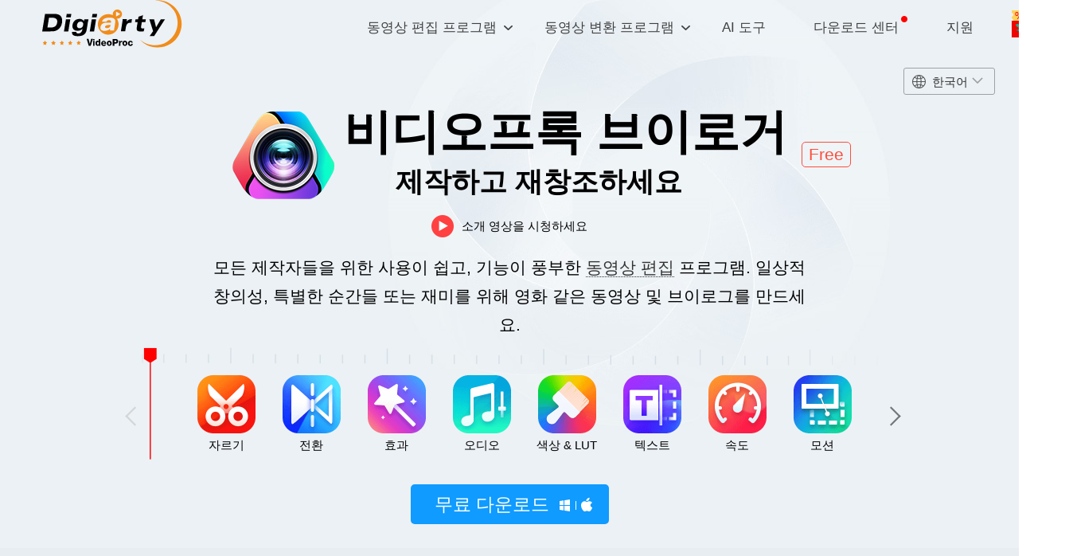

--- FILE ---
content_type: text/html
request_url: https://www.videoproc.com/kr/video-editing-software/
body_size: 11914
content:
<!DOCTYPE html>
<html lang="ko">
<head>
<!-- Google Tag Manager -->
<script>(function(w,d,s,l,i){w[l]=w[l]||[];w[l].push({'gtm.start':
new Date().getTime(),event:'gtm.js'});var f=d.getElementsByTagName(s)[0],
j=d.createElement(s),dl=l!='dataLayer'?'&l='+l:'';j.async=true;j.src=
'https://www.googletagmanager.com/gtm.js?id='+i+dl;f.parentNode.insertBefore(j,f);
})(window,document,'script','dataLayer','GTM-MQ8WPVL');</script>
<!-- End Google Tag Manager -->
    <!-- Digiarty Analytics -->     
    <script type="text/javascript">
      window['DigiartyAnalyticsObject'] = '_da';window['_da'] = window['_da'] || function(){(window['_da'].q = window['_da'].q || []).push(arguments);};window['_da'].l = 1 * new Date();
      _da("create", "DA-68327803-9", { scroll: false });
    </script>
    <script type="text/javascript" src="/js/da.js"></script>
    <!-- Digiarty Analytics End -->
    <meta charset="utf-8">
    <title>비디오프록 브이로거(VideoProc Vlogger) | 모두를 위한 무료 동영상 편집 소프트웨어 – 공식 </title>
    <meta name="description" content="무료 동영상 편집 소프트웨어 계의 새로운 선두 주자, 비디오프록 브이로거(VideoProc Vlogger)는 여러분이 윈도우와 맥에서 영화 같은 동영상과 브이로그를 제작하도록 돕습니다. 4K, HDR, 고프로, DJI 동영상들을 손쉽게 편집하세요." />
    <link href="../../css-style/nav-twenty-one-ai.css" rel="stylesheet" type="text/css" />
    <link href="../../css-style/public-twenty-one.css" rel="stylesheet" type="text/css" />
    <link href="../../css-style/vloger-twenty-one-rev.css" rel="stylesheet" type="text/css" />
    <meta name="viewport" content="width=device-width,user-scalable=0,initial-scale=1,maximum-scale=1, minimum-scale=1" />
    <link rel="canonical" href="https://www.videoproc.com/kr/video-editing-software/" />
<link rel="alternate" href="https://www.videoproc.com/video-editing-software/" hreflang="en" />
<link rel="alternate" href="https://www.videoproc.com/fr/video-editing-software/" hreflang="fr" />
<link rel="alternate" href="https://www.videoproc.com/de/video-editing-software/" hreflang="de" />
<link rel="alternate" href="https://www.videoproc.com/es/video-editing-software/" hreflang="es" />
<link rel="alternate" href="https://www.videoproc.com/zh/video-editing-software/" hreflang="zh" />
<link rel="alternate" href="https://www.videoproc.com/it/video-editing-software/" hreflang="it" />
<link rel="alternate" href="https://www.videoproc.com/kr/video-editing-software/" hreflang="ko" />
<link rel="alternate" href="https://jp.videoproc.com/videoprocvlogger.htm" hreflang="ja" />
<link rel="alternate" href="https://www.videoproc.com/video-editing-software/" hreflang="x-default" />
</head>
<body>
<!-- Google Tag Manager (noscript) -->
<noscript><iframe src="https://www.googletagmanager.com/ns.html?id=GTM-MQ8WPVL"
height="0" width="0" style="display:none;visibility:hidden"></iframe></noscript>
<!-- End Google Tag Manager (noscript) -->
    <a name="top"></a>
<div class="MainDiv01">
    <nav>
        <div class="navtop">
            <div class="logo"><a href="/kr/?ttpath=site-header-kr"><img src="/img/nav-logo.svg" alt="" /></a></div>
            <ul>
                <li class="have-list">동영상 편집 프로그램 </li>
                <li class="have-list">동영상 변환 프로그램</li>
                <li><a href="/kr/solution/ai-tools.htm?ttpath=site-header-kr">AI 도구</a></li>
                <li><a href="/kr/download.htm?ttpath=site-header-kr">다운로드 센터</a></li>
                <li><a href="/kr/support/?ttpath=site-header-kr">지원</a></li>
            </ul>
            <div class="clear"></div>
            <div class="discount-entrance"><a href="/" id="nav-discount-entrance" data-lang="kr"><img src="/img/dis-img.png" alt=""/></a></div>
        </div>
        <!--navtop over-->
        <div class="soft_list" id="editorShow" style="display: none;">
			<div class="editor">
				<div class="c_list1"><img src="/img/nav-edibox.png" alt="" /></div>
				<!--c_list1 over-->
				<div class="c_list2">
					<img src="/img/nav-smaiocn01.png" alt="" />
					<a href="/kr/video-editing-software/?ttpath=site-header-kr"><h2>비디오프록 브이로거 <span>신규</span></h2></a>
					<p>사용이 쉬우며 유능한 동영상 편집 소프트웨어. 영화 같은 동영상과 그 이상을 제작해.</p>
					<div class="nav-btn-box">
						<a href="/kr/video-editing-software/?ttpath=site-header-kr">
							<div class="more">데스크탑용</div>
						</a>
						<a href="/video-editing-software/mobile-app.htm?ttpath=site-header-kr">
							<div class="mobile">모바일용</div>
						</a>
					</div>
				</div>
				<!--cont_list2 over-->
				<div class="c_list3">
					<h4>자로</h4>
					<dl>
						<a id="nav_edi_mac" href="/kr/video-editing-software/guide-free-win/?ttpath=site-header-kr"><dd class="bg1">사용 설명서</dd></a>
						<a href="https://www.youtube.com/channel/UC320wsVIBBHLjAbWmYvyiWA/videos" target="_blank"><dd class="bg4">비디오 가이드</dd></a>
						<a href="/kr/blog/?ttpath=site-header-kr"><dd class="bg2-other">멀티미디어 솔루션</dd></a>
					</dl>
					<h4 style="padding-top: 10px;">커뮤니티</h4>
					<ol>
						<li><a href="https://www.youtube.com/channel/UC320wsVIBBHLjAbWmYvyiWA?sub_confirmation=1" target="_blank"><img src="/img/nav-share01.svg" alt="" width="21" height="21" /></a></li>
						<li><a href="https://www.facebook.com/VideoProcVlogger/" target="_blank"><img src="/img/nav-share03.svg" alt="" width="21" height="21" /></a></li>
						<li><a href="https://twitter.com/VideoProcEditor" target="_blank"><img src="/img/nav-share02.svg" alt="" width="21" height="21" /></a></li>
					</ol>
				</div>
				<div class="clear"></div>
			</div>
      </div>
                <!--Editor over-->
        <div class="soft_list" id="videoShow" style="display: none; ">
            <div class="converter">
                <div class="c_list1"><img src="/img/nav-vidbox.png" alt="" /></div>
                <!--c_list1 over-->
                <div class="c_list2">
                    <img src="/img/nav-smaiocn02.png" alt="" />
                    <a href="/kr/video-converting-software/?ttpath=site-header-kr"><h2>비디오프록 컨버터 AI</h2></a>
                    <div class="new-version">신규: 리팩토링된 압축기 | 업데이트된 다운로더 | 더 빠른 AI 도구</div>
                    <p>동영상/오디오/이미 화질 개선, 변환, 압축, 편집, 다운로드, 녹화를 위한 AI 동영상 화질 개선 프로그램이자 변환 프로그램.</p>
                    <a href="/kr/video-converting-software/?ttpath=site-header-kr"><div class="more">더 보기</div></a>
                </div>
                <!--cont_list2 over-->
                <div class="c_list3">
                    <h4>자료</h4>
                    <dl>
                        <a id="nav_cvt_mac" href="/kr/video-converting-software/guide-win/?ttpath=site-header-kr"><dd class="bg1">사용 설명서</dd></a>
                        <a href="/kr/blog/full-gpu-hardware-acceleration.htm?ttpath=site-header-kr"><dd class="bg4">하드웨어 가속화</dd></a>
                        <a href="/kr/blog/?ttpath=site-header-kr"><dd class="bg2-other">멀티미디어 솔루션</dd></a>
                    </dl>
                    <h4 style="padding-top: 10px;">COMMUNITY</h4>
                    <ol>
                        <li><a href="https://www.youtube.com/channel/UChQRQosirAEAZrb2uUVwp9Q?sub_confirmation=1" target="_blank"><img src="/img/nav-share01.svg" alt="" width="21" height="21"/></a></li>
                        <li><a href="https://www.facebook.com/VideoProc/" target="_blank"><img src="/img/nav-share03.svg" alt="" width="21" height="21" /></a></li>
                        <li><a href="https://twitter.com/ProcVideo" target="_blank"><img src="/img/nav-share02.svg" alt="" width="21" height="21" /></a></li>
                    </ol>
                </div>
                <div class="clear"></div>
            </div>
        </div>
        <!--Editor over-->
</nav>
<!--PC Nav Over-->
<div class="nav-mobile">
    <div class="logo"><a href="/kr/"><img src="/img/nav-logo.svg" alt="" /></a></div>
    <div class="menu" id="mobile_nav"><div></div></div>
    <div class="clear"></div>
    <div class="nav_menu" id="mobile_menu">
        <ol>
            <a href="/kr/video-editing-software/"><li>동영상 편집 프로그램</li></a>
            <a href="/kr/video-converting-software/"><li>동영상 변환 프로그램</li></a>
            <a href="/kr/company/" rel="nofollow"><li>회사 정보</li></a>
            <a href="/kr/support/"><li style="border-bottom: none;">지원</li></a>
        </ol>
    </div>
</div>
<!--Main Nav-->
    <div class="Effective">
        <h1><img src="../../img/icon-banner.png" alt=""/> <span>비디오프록 브이로거</span><em>제작하고 재창조하세요</em><i>Free</i></h1>
		<div class="meet">
            <span class="meet-ytb">소개 영상을 시청하세요</span>
            <div class="ytbpopup-container"><div class="ytbpopup-content"><iframe data-ytb="https://www.youtube.com/embed/OWKEgs9KaHc" src="" title="YouTube video player" frameborder="0" allow="accelerometer; autoplay; clipboard-write; encrypted-media; gyroscope; picture-in-picture" allowfullscreen></iframe><div class="cancel-ytbpopup">&times;</div></div></div>
        </div>
        <p>모든 제작자들을 위한 사용이 쉽고, 기능이 풍부한 <a href="/kr/blog/best-free-video-editing-programs.htm" target="_blank" onClick="javascript: _da('pageTracker','seo-free-video-editing-software/more/editor-index-kr');" data-event-click="seo-free-video-editing-software/more/editor-index-kr">동영상 편집</a> 프로그램. 일상적 창의성, 특별한 순간들 또는 재미를 위해 영화 같은 동영상 및 브이로그를 만드세요.</p>
		<div class="function-box">
            <div class="function-left"><span id="function-left" class="no"></span></div>
            <div class="function-middle">
                <div class="function-border">
                    <div>자르기<div class="p-container"><p>대략적인 컷을 만드세요: 클립을 시간 또는 프레임별로 분할하세요.</p></div></div>
                    <div>전환<div class="p-container"><p>60개 이상의 프리셋: 다양한 장면을 자연스럽게 연결하는 전환 효과를 추가하세요.</p></div></div>
                    <div>효과<div class="p-container"><p>50개 이상의 프리셋: 비디오를 영화처럼 연출할 수 있는 효과와 필터를 추가하세요.</p></div></div>
                    <div>오디오<div class="p-container"><p>볼륨 조정, 페이드 인/아웃, 오디오 효과 적용, 목소리 변경, 오디오 이퀄라이저와 비트 분석기 사용 등</p></div></div>
                    <div>색상 & LUT<div class="p-container"><p>색상 보정 및 색상 그레이딩을 위한 올인원 도구. 90개 이상의 3D LUT 내장.</p></div></div>
                    <div>텍스트<div class="p-container"><p>비디오에 텍스트, 제작진, 자막 또는 제목을 추가하세요. 텍스트 스타일을 변경하고, 애니메이션 효과를 적용하며, 추가 수정도 가능합니다.</p></div></div>
                    <div>속도<div class="p-container"><p>클립의 속도를 유연하고 동적으로 변경하세요. 하이라이트 릴, 매끄러운 속도 전환 등을 만들어 보세요.</p></div></div>
                    <div>모션<div class="p-container"><p>비디오나 사진에 모션을 추가하세요. 다양한 카메라 움직임을 모방하고, 켄 번즈 효과를 만들고, 모션 크롭 등을 수행하세요.</p></div></div>
                    <div>그린 스크린<div class="p-container"><p>특정 비디오의 배경을 다른 장면으로 변경하세요. 더 창의적인 효과를 만들어 보세요.</p></div></div>
                    <div>역방향<div class="p-container"><p>비디오를 역순으로 재생하여 시간 역전 비디오를 만드세요.</p></div></div>
                    <div>분할 화면<div class="p-container"><p>분할 화면 및 화면 속 화면 효과를 만드세요. 교육 영상, 반응 영상, 게임 영상 등을 제작할 수 있습니다.</p></div></div>
                    <div>혼합<div class="p-container"><p>20개 이상의 프리셋: 다양한 레이어와 클립을 혼합하여 흥미로운 효과를 만드세요.</p></div></div>
                    <div>녹음<div class="p-container"><p>후반 작업 중에 모든 비디오에 대한 음성 해설을 녹음하세요.</p></div></div>
                    <div>음성 변경<div class="p-container"><p>음성 해설 녹음의 피치를 3가지 방법으로 변경하세요.</p></div></div>
                    <div>노이즈 감소<div class="p-container"><p>바람 소리, 항공기 소음 등 예기치 않은 소음을 줄이세요.</p></div></div>
                    <div>어안 보정<div class="p-container"><p>GoPro와 같은 카메라의 광각 렌즈로 인한 배럴 어안 왜곡을 수정하세요.</p></div></div>
                </div>
            </div>
            <div class="function-right"><span id="function-right"></span></div>
        </div>
        <a class="vpvdownlink" href="/download/videoproc-vlogger.exe" onClick="javascript: _da('pageTracker','vpv1/exe/editor-index-kr');" data-event-click="vpv1/exe/editor-index-kr">
        <div class="ButtonStyle01 down">무료 다운로드</div>
        </a>
    </div>
</div>
<!--DivMain01 Over-->
<div class="app-recommend">
	<div class="Effective">
		<p>VideoProc Editor가 이제 iOS와 Android에서 출시되었습니다. 새로운 기능을 확인하세요!</p>
        <div class="app-links">
            <a href="/video-editing-software/mobile-app.htm?ttpath=vpv-index-ios-kr" target="_blank" onClick="javascript: _da('pageTracker','vpe-ios/more/editor-index-kr');" data-event-click="vpe-ios/more/editor-index-kr"><img src="../../img/ios.svg" alt="" width="157" height="48"></a>
            <a href="/video-editing-software/mobile-app.htm?ttpath=vpv-index-android-kr" target="_blank" onClick="javascript: _da('pageTracker','vpe-android/more/editor-index-kr');" data-event-click="vpe-android/more/editor-index-kr"><img src="../../img/android.svg" alt="" width="172" height="48"></a>
        </div>
	</div>
</div>
<!-- app over-->
<div class="MainDiv02">
    <div class="Effective">
        <div class="emit-ytbpopup-container"><span class="emit-ytbpopup"></span></div>
        <div class="ytbpopup-container"><div class="ytbpopup-content"><iframe src="https://www.youtube.com/embed/51TJjqqN06Q" title="YouTube video player" frameborder="0" allow="accelerometer; autoplay; clipboard-write; encrypted-media; gyroscope; picture-in-picture" allowfullscreen></iframe><div class="cancel-ytbpopup">&times;</div></div></div>
        <div class="One" style="width: 460px;">
            <h2>가시화된 스피드 램핑 - 전문가처럼 스피드를 컨트롤하세요</h2>
            <p class="top">일정하거나 일정하지 않게 동영상 스피드를 변경하고, 스피드 램핑을 통해 여러분의 동영상에 생기를 더해 보세요. 여러분의 고프로/DJI 영상의 톤과 템포를 변경하세요. 평범한 동영상들에 초점과 고조를 더하세요.</p>
        </div>
        <div class=" Two c1">
            <div class="pic"><img src="../../img/div01-03.png" alt=""/></div>
            <div class="txt">
                <h3>20+ 스피드 프리셋</h3>
                <p>비트 또는 무드에 굴곡을 만드세요. 한 번의 클릭으로 적용하세요.</p>
            </div>
        </div>
        <div class="Two c2">
            <div class="pic"><img src="../../img/div01-02.png" alt=""/></div>
            <div class="txt">
                <h3>유연한 베지어 곡선</h3>
                <p>스포츠 동영상, 액션 동영상 및 여행 브이로그에 속도 변화를 주세요.</p>
            </div>
        </div>
        <div class="Two c3">
            <div class="pic"><img src="../../img/div01-01.png" alt=""/></div>
            <div class="txt">
                <h3>자동 키 프레임</h3>
                <p>동영상의 어떠한 부분도 조각들로 분할할 필요 없이 속도를 높이거나 낮추세요.</p>
            </div>
        </div>
    </div>
</div>
<!--DivMain02 Over-->
<div class="MainDiv03">
    <div class="Effective">
        <div class="emit-ytbpopup-container"><span class="emit-ytbpopup"></span></div>
        <div class="ytbpopup-container"><div class="ytbpopup-content"><iframe src="https://www.youtube.com/embed/uSoq7_uyFKU" title="YouTube video player" frameborder="0" allow="accelerometer; autoplay; clipboard-write; encrypted-media; gyroscope; picture-in-picture" allowfullscreen></iframe><div class="cancel-ytbpopup">&times;</div></div></div>
        <div class="Curtain">
             <h2>동영상 및 사진을 위한 모션 효과 - 카메라 움직임을 만들어 보세요</h2>
             <p style="padding: 110px 0 0 45px;">초보자 여러분들도 틸트(Tilt), 롤(Roll), 돌리(Dolly), 트럭(Truck)과 같은 영화 같은 카메라의 움직임들을 손쉽게 만들어 낼 수 있습니다. 프리셋들을 통해 브이로그에 푸쉬인/아웃과 클로즈업 장면들을 추가하세요. 흔들림, 빠른 확대, 회전을 통해 여러분의 동영상에 스타일을 더해 보세요. 모든 동영상과 사진이 새로운 모션 트레일을 가질 수 있습니다!</p>
         </div>
         <div class="introduce">
             <div class="icon"><img src="../../img/div02-02.svg" alt=""/></div>
             <div class="icon"><img src="../../img/div02-03.svg" alt=""/></div>
             <div class="icon"><img src="../../img/div02-04.svg" alt=""/></div>
             <div class="icon"><img src="../../img/div02-05.svg" alt=""/></div>
             <div class="icon"><img src="../../img/div02-06.svg" alt=""/></div>
         </div>
         <div class="introduce">
             <div class="text">
                 <h3>28개의 모션 프리셋</h3>
                 <p>영상이 이미 그렇게 촬영된 것처럼 카메라 움직임을 모방해 보세요.</p>
             </div>
             <div class="text">
                 <h3>모션 자르기</h3>
                 <p>다이내믹한 자르기와 재구성이 그 어느 때보다 쉽게 제작되었습니다.</p>
             </div>
             <div class="text">
                 <h3>팬 &amp; 줌</h3>
                 <p>켄 번즈 효과를 만들고, 정지 이미지 또는 DJI 영상들에 활기를 더하세요.</p>
             </div>
             <div class="text">
                 <h3>모션 경로 변경</h3>
                 <p>회전 각도, 프레임 크기, 매끄러운 변화 속도를 조절하세요.</p>
             </div>
         </div>
    </div>
</div>
<!--DivMain03 Over-->
<div class="MainDiv04">
    <div class="Effective">
        <h2>색 보정 & 색 교정</h2>
        <p>빠른 색 편집을 위한 3D LUT & 필터. 여러분의 4K 및 HDF 사진과 동영상들을 훨씬 더 훌륭하게 만드세요. 풍부한 색상을 엮으며 HSL 컬러 값, 노출, 대조, 채도와 같은 요소들을 조절하세요. 어두운 동영상을 개선시키고, 노출 과다를 해결하며, 소음을 감소시키세요…</p>
        <div class="bg">
            <ul>
                <li>다양한 스타일들을 위한 3D LUT & 색상 필터</li>
                <li>빠르지만 프로 수준의 동영상 색 보정</li>
                <li>정확한 색 교정 및 HSL 2차</li>
                <li>소음 제거, 선명하지 못한 사진/이미지 수정</li>
                <li>RAW 파일 및 LOG 영상 지원</li>
            </ul>
            <div class="cel01"><img src="../../img/div03-03.png" alt="" /></div>
            <div class="cel02">
                <img src="../../img/div03-05.png" alt=""/> 
            </div>
        </div>
    </div>
</div>
<!--DivMain04 Over-->
<div class="MainDiv05">
    <div class="Effective">
        <div class="left">
            <div class="cel01"><img src="../../img/div05-02.png" alt="" style="padding: 17px 0 0;" /></div>
            <div class="cel02">
                <img src="../../img/div05-03.svg" alt="" width="45" />
                <p>이퀄라이저</p>
            </div>
            <div class="cel03">
                <img src="../../img/div05-04.svg" alt="" width="66" />
                <p>페이드 인 페이드 아웃</p>
            </div>
            <div class="cel04">
                <img src="../../img/div05-05.svg" alt="" width="80" />
                <p>오디오 비트</p>
            </div>
            <div class="cel05">
                <img src="../../img/div05-06.svg" alt="" width="80" />
                <p>효과</p>
            </div>
        </div>
        <!--left over-->
        <div class="right">
            <h2>스튜디오 수준의 오디오 편집 – 여러분의 동영상을 감정적으로 만드세요</h2>
            <p>비디오프록 브이로거(VideoProc Vlogger)는 정확한 오디오 편집과 토닝을 위해 시각화된 오디오그램을 제공합니다. 3개의 오디오 분석 모드는 여러분이 비트에 맞춰 동영상을 지능적으로 편집할 수 있도록 합니다. 10-밴드 오디오 이퀄라이저는 여러분이 자유자재로 어떠한 주파수대도 증가시키거나 약화시키는 것을 가능하게 합니다. 또한 여러분은 한 번의 클릭만으로 다양한 사운드 효과를 적용시킬 수 있습니다.</p>
        </div>
        <!--right over-->
    </div>
</div>
<!--DivMain05 Over-->
<div class="MainDiv06">
    <div class="Effective">
        <h2>더 많은 기능. 더 많은 가능성. <span>비디오프록 브이로거(VideoProc Vlogger)는 여러분이 필요한 기본적인 모든 동영상 편집 기능들을 거의 다 갖추고 있습니다. 또한 저희는 더욱 고급이며 현명한 솔루션들을 통해 계속해서 업데이트를 진행할 것입니다.</span></h2>
		<div class="features-box">
            <div class="features-text">
                <a href="/kr/video-editing-software/guide-free-win/green-screen.htm" target="_blank" onClick="javascript: _da('pageTracker','green-screen-pic/more/editor-index-kr');" data-event-click="green-screen-pic/more/editor-index-kr"><span>그린 스크린</span></a>
                <a href="/kr/video-editing-software/guide-free-win/add-transition.htm" target="_blank" onClick="javascript: _da('pageTracker','transitions-pic/more/editor-index-kr');" data-event-click="transitions-pic/more/editor-index-kr"><span>전환</span></a>
                <a href="/kr/video-editing-software/guide-free-win/add-text.htm" target="_blank" onClick="javascript: _da('pageTracker','add-text-pic/more/editor-index-kr');" data-event-click="add-text-pic/more/editor-index-kr"><span>텍스트</span></a>
                <a href="/kr/video-editing-software/guide-free-win/reverse-playback.htm" target="_blank" onClick="javascript: _da('pageTracker','reverse-pic/more/editor-index-kr');" data-event-click="reverse-pic/more/editor-index-kr"><span>역방향</span></a>
                <a href="/kr/video-editing-software/guide-free-win/split-screen.htm" target="_blank" onClick="javascript: _da('pageTracker','split-screen-pic/more/editor-index-kr');" data-event-click="split-screen-pic/more/editor-index-kr"><span>분할 화면</span></a>
                <a href="/kr/video-editing-software/guide-free-win/blend-mode.htm" target="_blank" onClick="javascript: _da('pageTracker','blend-mode-pic/more/editor-index-kr');" data-event-click="blend-mode-pic/more/editor-index-kr"><span>혼합</span></a>
                <a href="/kr/video-editing-software/guide-free-win/add-effects.htm" target="_blank" onClick="javascript: _da('pageTracker','add-effects-pic/more/editor-index-kr');" data-event-click="add-effects-pic/more/editor-index-kr"><span>효과</span></a>
            </div>
            <div class="features-movies">
                <div class="movies-top" id="movies-top">
                    <div class="movies-content" id="">
                        <div class="movies-one">
                            <video muted loop playsinline preload poster="../../img/vf4.jpg" data-num="0"><source src="https://www.videoproc.com/img/v4.mp4" ></video>
                            <video muted loop playsinline preload poster="../../img/vf7.jpg" data-num="1"><source src="https://www.videoproc.com/img/v7.mp4" ></video>
                            <video muted loop playsinline preload poster="../../img/vf6.jpg" data-num="2"><source src="https://www.videoproc.com/img/v6.mp4" ></video>
                        </div>
                        <div class="movies-one">
                            <video muted loop playsinline preload poster="../../img/vf4.jpg" data-num="0"><source src="https://www.videoproc.com/img/v4.mp4" ></video>
                            <video muted loop playsinline preload poster="../../img/vf7.jpg" data-num="1"><source src="https://www.videoproc.com/img/v7.mp4" ></video>
                            <video muted loop playsinline preload poster="../../img/vf6.jpg" data-num="2"><source src="https://www.videoproc.com/img/v6.mp4" ></video>
                        </div>
                    </div>
                </div>
                <div class="movies-bottom" id="movies-bottom">
                    <div class="movies-content">
                        <div class="movies-two">
                            <video muted loop playsinline preload poster="../../img/vf2.jpg" data-num="3"><source src="https://www.videoproc.com/img/v2.mp4" ></video>
                            <video muted loop playsinline preload poster="../../img/vf3.jpg" data-num="4"><source src="https://www.videoproc.com/img/v3.mp4" ></video>
                            <video muted loop playsinline preload poster="../../img/vf1.jpg" data-num="5"><source src="https://www.videoproc.com/img/v1.mp4" ></video>
                            <video muted loop playsinline preload poster="../../img/vf5.jpg" data-num="6"><source src="https://www.videoproc.com/img/v5.mp4" ></video>
                        </div>
                         <div class="movies-two">
                            <video muted loop playsinline preload poster="../../img/vf2.jpg" data-num="3"><source src="https://www.videoproc.com/img/v2.mp4" ></video>
                            <video muted loop playsinline preload poster="../../img/vf3.jpg" data-num="4"><source src="https://www.videoproc.com/img/v3.mp4" ></video>
                            <video muted loop playsinline preload poster="../../img/vf1.jpg" data-num="5"><source src="https://www.videoproc.com/img/v1.mp4" ></video>
                            <video muted loop playsinline preload poster="../../img/vf5.jpg" data-num="6"><source src="https://www.videoproc.com/img/v5.mp4" ></video>
                        </div>
                    </div>
                </div>
            </div>
        </div>
        <div class="col">
            <div class="left">
                <div class="cel">
                    <a href="/kr/video-editing-software/guide-free-win/lens-correction.htm" target="_blank" onClick="javascript: _da('pageTracker','fisheye/more/editor-index-kr');" data-event-click="fisheye/more/editor-index-kr">                  
                    <p>어안렌즈 제거</p></a>
                </div>
                <!--cel Over-->
                <div class="cel">
                    <a href="/video-editor/how-to-make-a-time-lapse-video.htm" target="_blank" onClick="javascript: _da('pageTracker','lapse/more/editor-index-kr');" data-event-click="lapse/more/editor-index-kr">
                    <p>타임 랩스</p></a>
                </div>
                <!--cel Over-->
                <div class="cel">
                    <a href="/kr/video-editing-software/guide-free-win/record-change-voiceover.htm#record-voiceover" target="_blank" onClick="javascript: _da('pageTracker','voiceover/more/editor-index-kr');" data-event-click="voiceover/more/editor-index-kr">
                    <p>보이스오버 녹음</p></a>
                </div>
                <!--cel Over-->
                <div class="cel">
                    <a href="/kr/video-editing-software/guide-free-win/split-screen.htm" target="_blank" onClick="javascript: _da('pageTracker','guide-split-screen/more/editor-index-kr');" data-event-click="guide-split-screen/more/editor-index-kr">
                    <p>화면 분할</p></a>
                </div>
                <!--cel Over-->
                <div class="cel">
                    <a href="/kr/video-editing-software/guide-free-win/audio-to-text.htm" target="_blank" onClick="javascript: _da('pageTracker','audio-extractor/more/editor-index-kr');" data-event-click="audio-extractor/more/editor-index-kr">
                    <p>오디오 추출 장치</p></a>
                </div>
                <!--cel Over-->
                <div class="cel">
                    <a href="/kr/video-editing-software/guide-free-win/add-text.htm" target="_blank" onClick="javascript: _da('pageTracker','add-text/more/editor-index-kr');" data-event-click="add-text/more/editor-index-kr">
                    <p>텍스트 추가</p></a>
                </div>
                <!--cel Over-->
            </div>
            <!--left over-->
            <div class="right">
                <h3>여러분이 본 그대로 여러분의 이야기를 들려 주세요</h3>
                <p>이는 여러분의 창의력을 고무시키며, 여러분이 4K 영상, 고프로/DJI 동영상 및 일상적인 영상들을 고품질의 브이로그로 변화시킬 수 있는 완전한 유연성을 제공합니다. 제약없이 제작을 시작해 보세요!</p>
            </div>
        </div>
    </div>
</div>
<!--DivMain06 Over-->
<!-- BottomFooter over -->
<div class="recmdCont">
    <div class="Effective">
        <div class="star"><img src="../../img/star.png" alt=""><img src="../../img/star.png" alt=""><img src="../../img/star.png" alt=""><img src="../../img/star.png" alt=""><img src="../../img/star.png" alt=""></div>
        <h2>세계 주요 기술 미디어가 추천한 소프트웨어</h2>
        <div class="recmd-border">
            <div class="left"><span id="recm-left"></span></div>
            <div class="recmd-content">
                <div class="recmd-box" id="recmd-box">
                    <div class="box_one">
                        <div class="pic"><img src="../../img/2.png" alt=""/></div>
                        <p>사용이 쉽고, 모든 기능을 갖추고 있으며, 여러분이 훌륭한 동영상들을 제작하기 위해 필요한 모든 편집 기능들의 사용이 가능한 비디오프록 브이로거(VideoProc Vlogger)는 무료 동영상 및 브이로그 편집 소프트웨어 계의 깜짝 놀랄만한 새로운 선두 주자입니다.</p>
                    </div>
                    <div class="box_one">
                        <div class="pic"><img src="../../img/1.png" alt=""/></div>
                        <p>비디오프록 브이로거(VideoProc Vlogger)는 어떠한 구독을 할 필요가 없이 다양한 기능들로의 모든 액세스 권한을 제공하는 무료 동영상 편집 소프트웨어 계에서 판도를 바꿔 놓을 소프트웨어입니다. -맥월드닷컴(Macworld.com)</p>
                    </div>
                    <div class="box_one">
                        <div class="pic"><img src="../../img/3.png" alt=""/></div>
                        <p>만일 여러분이 취미로 동영상을 촬영하는 사람에서 프로로 여러분의 여정을 능률화하고 싶으시다면, 비디오프록 브이로거(VideoProc Vlogger) 무료 동영상 편집 소프트웨어는 시작하기에 매우 훌륭합니다. - 포켓-린트닷컴(pocket-lint.com)</p>
                    </div>
                    <div class="clear"></div>
                </div>
            </div>
            <div class="right"><span id="recm-right"></span></div>
        </div>
        <div class="recmd-bottom">
            <span class="focus"></span><span></span><span></span>
        </div>
    </div>
</div>
<!-- recmdCont over -->
<div class="downFree">
    <div class="Effective">
        <div class="downVlg">
            <div class="v"><span>NEW ARRIVAL</span></div>
            <h2><span><var>무료로 비디오프록 브이로거(VideoProc Vlogger)를 다운 받으세요!</var></span></h2>
            <p>비디오프록 브이로거(VideoProc Vlogger)는 제약과 워터마크가 없고, 무료이며 사용이 안전합니다. 지금 바로 수천 명의 다른 컨텐트 제작자들과 함께 영화 같은 동영상들을 만들어 봅시다!</p>
            <div class="downBtn">
                <a class="vpvdownlink" href="/download/videoproc-vlogger.exe" onClick="javascript: _da('pageTracker','vpv2/exe/editor-index-kr');" data-event-click="vpv2/exe/editor-index-kr"><div class="ButtonStyle01 down">무료 다운로드</div></a>
            </div>
            <div class="ensure">
                <span><var><img src="/img/icdf1.png" alt=""/></var> <br/> 100% 안전함</span>
                <span><var><img src="/img/icdf2.png" alt=""/></var> <br/> 무료 기술 지원</span>
                <span><var><img src="/img/icdf3.png" alt=""/></var> <br/> 18년 간의 경험</span>
                <span><var><img src="/img/icdf4.png" alt=""/></var> <br/> 무료 업그레이드</span>
            </div>
        </div>
        <div class="centerBox">
            <div class="left">
                <h3>학습 센터</h3>
                <p>동영상 편집이 처음이신가요? 저희는 상세한 <a href="/kr/video-editing-software/guide-free-win/">사용자 가이드</a>, 종합적인 블로그 및 활성화된 커뮤니티를 보유하고 있습니다 &gt;</p>
                
            </div>
            <div class="left right">
                <h3>지원 센터</h3>
                <p>비디오프록 브이로거(VideoProc Vlogger) 사용에 대해 질문이 있으신가요? 여러분께 도움을 드리기 위해 저희가 있습니다! 저희의 사용자 가이드와 FAQ에서 답변을 찾아 보세요 &gt;&gt;</p>
                
            </div>
        </div>
        <div class="newsCenter">
            <div class="left">
                <a href="/kr/video-editing-software/guide-free-win/motion.htm" target="_blank" onClick="javascript: _da('pageTracker','guide-motion/more/editor-index-kr');" data-event-click="guide-motion/more/editor-index-kr">모션</a>
                <a href="/kr/blog/video-cutter-software.htm" target="_blank" onClick="javascript: _da('pageTracker','seo-video-cutter/more/editor-index-kr');" data-event-click="seo-video-cutter/more/editor-index-kr">동영상 자르기 프로그램</a>
                <a href="/kr/blog/video-cropping-software.htm" target="_blank" onClick="javascript: _da('pageTracker','seo-video-cropping/more/editor-index-kr');" data-event-click="seo-video-cropping/more/editor-index-kr">비디오 자르기</a>
                <a href="/kr/blog/mp4-video-editor.htm" target="_blank" onClick="javascript: _da('pageTracker','seo-mp4-video-editor/more/editor-index-kr');" data-event-click="seo-mp4-video-editor/more/editor-index-kr">mp4 편집</a>
                <a href="/kr/blog/change-aspect-ratio.htm" target="_blank" onClick="javascript: _da('pageTracker','seo-change-aspect-ratio/more/editor-index-kr');" data-event-click="seo-change-aspect-ratio/more/editor-index-kr">영상 비율 변경</a>
                <a href="/kr/blog/ai-video-upscaling.htm" target="_blank" onClick="javascript: _da('pageTracker','seo-ai-video-upscaling/more/editor-index-kr');" data-event-click="seo-ai-video-upscaling/more/editor-index-kr">업스케일링 프로그램</a>
                <a href="/kr/blog/extract-subtitles-from-mkv-videos.htm" target="_blank" onClick="javascript: _da('pageTracker','seo-extract-subtitles/more/editor-index-kr');" data-event-click="seo-extract-subtitles/more/editor-index-kr">mkv 자막 추출</a>
                <a href="/kr/blog/video-speed-conversion.htm" target="_blank" onClick="javascript: _da('pageTracker','seo-video-speed-conversion/more/editor-index-kr');" data-event-click="seo-video-speed-conversion/more/editor-index-kr">동영상 배속 변환</a>
                <a href="/kr/blog/video-quality-enhancer.htm" target="_blank" onClick="javascript: _da('pageTracker','seo-reduce-video-size.htm/more/editor-index-kr');" data-event-click="seo-reduce-video-size.htm/more/editor-index-kr">동영상 화질 개선 프로그램</a>
                <a href="/kr/blog/reduce-video-size.htm" target="_blank" onClick="javascript: _da('pageTracker','seo-reduce-video-size.htm/more/editor-index-kr');" data-event-click="seo-reduce-video-size.htm/more/editor-index-kr">영상 용량 줄이기</a>
            </div>
            <div class="right" id="ques_box">
                <div class="ques-one focus">
                   <div class="t">[1월 14일] <a href="https://www.prweb.com/releases/digiarty-presents-tips-on-making-new-year-mini-movie-with-videoproc-vlogger-863659031.html" rel="nofollow" target="_blank" onClick="javascript: _da('pageTracker','news-mini-movie/more/editor-index-kr');" data-event-click="news-mini-movie/more/editor-index-kr">비디오프록 브이로거를 통해 짧은 동영상을 만드세요.
</a> <span>News</span></div>
                    <div class="ques-ans">
                        <p>비디오프록(VideoProc) 팀은 고품질의 짧은 휴가 동영상을 만들기 위해 무료 동영상 편집 소프트웨어와 실용적인 편집 팁을 제공합니다.</p>
                    </div>
              </div>
                    <div class="ques-one">
                    <div class="t">[12월 9일] <a href="https://www.businesswire.com/news/home/20211209005374/en/VideoProc-Vlogger-Ushers-in-Cinematic-Motion-Editing-and-Imitates-Camera-Movements" rel="nofollow" target="_blank" onClick="javascript: _da('pageTracker','news-motion/more/editor-index-kr');" data-event-click="news-motion/more/editor-index-kr">비디오프록 브이로거(VideoProc Vlogger) 영화 같은 모션 편집</a></div>
                    <div class="ques-ans">
                        <p>비디오프록 브이로거(VideoProc Vlogger)는 모션 자르기, 키프레임 제어, 카메라 움직임 등의 지원을 통해 무료 비선형 편집기 내에서의 모션 편집에 있어 크게 한 걸음 앞으로 나아갑니다.</p>
                    </div>
                </div>
                
             <div class="ques-one">
                    <div class="t">[10월 26일] <a href="https://www.businesswire.com/news/home/20211026005697/en/VideoProc-Vlogger-Runs-Natively-on-Mac-M1-M1-Pro-and-M1-Max-UP-to-300-Performance%21" rel="nofollow" target="_blank" onClick="javascript: _da('pageTracker','news-m1/more/editor-index-kr');" data-event-click="news-m1/more/editor-index-kr">비디오프록 브이로거(VideoProc Vlogger)는 맥 M1, M1 프로, M1 맥스에서 자연스럽게 운영됩니다.</a> </div>
                    <div class="ques-ans">
                        <p>비디오프록 브이로거(VideoProc Vlogger)는 이제 M1 프로와 M1 맥스의 새로운 칩들을 수용하며, 무료 동영상 편집 소프트웨어 계의 이 새로운 선두 주자는 기능 면에서 300% 증진을 기록합니다.</p>
                    </div>
                </div>    
                
                <div class="ques-one">
                    <div class="t">[10월 26일] <a href="https://www.businesswire.com/news/home/20211027005042/en/VideoProc-Vlogger-Releases-Version-1.1-With-Updates-on-Acceleration-Algorithm-and-Frame-Rates" rel="nofollow" target="_blank" onClick="javascript: _da('pageTracker','news1-update-1-1/more/editor-index-kr');" data-event-click="news1-update-1-1/more/editor-index-kr">비디오프록 브이로거(VideoProc Vlogger) 1.1 버전 출시 </a> </div>
                    <div class="ques-ans">
                        <p>해당 업데이트는 알고리즘 최적화, CPU 성능 테스트, 25/50/100 FPS 설정, 고프로 히어로10 전용 렌즈 왜곡 보정 등을 포함하고 있습니다.</p>
                    </div>
                </div>
                <div class="ques-one">
                    <div class="t">[9월 17일] <a href="https://www.businesswire.com/news/home/20210917005014/en/" rel="nofollow" target="_blank" onClick="javascript: _da('pageTracker','news5-debut/more/editor-index-kr');" data-event-click="news5-debut/more/editor-index-kr">디지아티 의 비디오프록 브이로거(VideoProc Vlogger) 데뷔 발표</a></div>
                    <div class="ques-ans">
                        <p>디지아티 소프트웨어(Digiarty Software)는 오늘 평생 무료이며, 사용이 쉽고, 기능을 갖춘 동영상 편집 소프트웨어인 비디오프록 브이로거(VideoProc Vlogger) (1.0)의 공식 출시를 자랑스럽게 발표합니다.</p>
                    </div>
                </div>
            </div>
        </div>
    </div>
</div>
<!-- downFree over -->

<!--#Nav Over-->
<div class="MainSince">
    <div class="Cel">
        <div class="Logo">
            <a href="/kr/"><img src="/img/footlogo.svg" width="221" height="97" alt="" srcset=""></a>
        </div>
        <div class="centext">
            <p>2006년 설립된 디지어티 소프트웨어(Digiarty Software)는 AI 구동 및 GPU 가속화 솔루션들을 통해 멀티미디어 혁신을 개척해 나가고 있습니다. &quot;당신의 디지털 라이프에 예술을 더하다&quot;라는 미션을 가진 디지어티(Digiarty)는 AI 동영상/이미지 개선, 편집, 변환 등을 이한 솔루션 제공에 전념하고 있습니다. 디지어티(Digiarty)의 비디오프록(VideoProc) 제품들은 180개 이상의 국가에서 520만 명의 사용자들을 유치했습니다.</p>
        </div>
    </div>
</div>
<!--!Mainfoot Over Part one-->
<div class="MainFoot">
    <div class="detail">
        <div class="ConCel">
            <div class="Product">
                <dl>
                    <dt>제품</dt>
                    <dd><a href="/kr/video-converting-software/?ttpath=site-footer-kr">비디오프록 컨버터 AI</a></dd>
                    <dd><a href="/kr/video-editing-software/?ttpath=site-footer-kr">비디오프록 브이로거</a></dd>
                    <dd><a href="/video-editing-software/mobile-app.htm?ttpath=site-footer-kr">비디오프록 편집기</a></dd>
                    <dd><a href="/kr/download.htm?ttpath=site-footer-kr">다운로드 센터</a></dd>
					<dd><a href="/campaign/?ttpath=site-footer-kr">공유하고 승리하세요</a></dd>
                </dl>
            </div>
            <!--!Part One-->
            <div class="Product">
                <dl>
                    <dt>소개</dt>
                    <dd><a href="/kr/company/?ttpath=site-footer-kr">팀 소개</a></dd>
                    <dd><a href="/kr/company/contact-us.htm?ttpath=site-footer-kr">문의하기</a></dd>
                    <dd><a href="/kr/support/?ttpath=site-footer-kr">지원 센터</a></dd>
                    <dd><a href="/kr/company/affiliate/?ttpath=site-footer-kr">제휴사</a></dd>
                    <dd><a href="/kr/company/ratings-and-reviews.htm?ttpath=site-footer-kr">리뷰 &amp; 상품</a></dd>
                </dl>
            </div>
            <!--!Part One-->
            <div class="Product">
                <dl>
                    <dt>자원</dt>
                    <dd><a href="/kr/blog/best-free-video-editing-programs.htm?ttpath=site-footer-kr">동영상 편집 프로그램</a></dd>
                    <dd><a href="/kr/blog/video-quality-enhancer.htm?ttpath=site-footer-kr">동영상 화질 개선 프로그램</a></dd>
                    <dd><a href="/kr/blog/ai-video-upscaling.htm?ttpath=site-footer-kr">AI 영상 업스케일링</a></dd>
                    <dd><a href="/kr/blog/reduce-video-size.htm?ttpath=site-footer-kr">영상 용량 줄이기</a></dd>
                    <dd><a href="/kr/blog/extract-subtitles-from-mkv-videos.htm?ttpath=site-footer-kr">MKV 자막 추출</a></dd>
                </dl>
            </div>
            <!--!Part One-->
            <div class="Search">
                <h3>비디오프록(VideoProc)을 구독하세요</h3>
                <div class="SearchBox">
                    <input type="email" placeholder="메일 주소를 입력하세요" name="" id="common-foot-subscribe-email">
                    <button id="common-foot-subscribe-button">구독</button>
                </div>
                <p>저희의 최신 업데이트, 안내 가이드, 구독자 전용 할인 혜택에 대한 최신 동향을 확인하세요.</p>
                <div class="language">
                    <p>언어 선택</p>
                    <div class="flag">
                        <em class="clickfalg">English</em>
                        <div class="flages" style="display: none;">
                            <ul>
                                <a href="/"><li>English</li></a>
                                <a href="https://jp.videoproc.com/"><li>日本語</li></a>
                                <a href="/de/"><li>Deutsch</li></a>
                                <a href="/fr/"><li>Français</li></a>
                                <a href="/it/"><li>Italiano</li></a>
                                <a href="/es/"><li>Español</li></a>
                                <a href="/zh/"><li>繁體中文</li></a>
                                <a href="/kr/"><li>한국어</li></a>
                            </ul>
                        </div>
                    </div>
                </div>
            </div>
            <!--!Part Two-->
        </div>
        <div class="ConFot">
            <div class="link">
                <p>저작권 &copy; 2026 Digiarty Software, Inc. 무단 복제 금지</p>
                <p><a href="/kr/company/end-user-license-agreement.htm?ttpath=site-footer-kr">협정</a></p>
                <p><a href="/kr/company/privacy-policy.htm?ttpath=site-footer-kr">정책</a></p>
                <p><a href="/kr/support/faq-converter/sale.htm?ttpath=site-footer-kr#r">환불 정책</a></p>
            </div>
            <p>이 웹 사이트에 사용된 제3자 제품 이름과 상표는 해당 소유자의 자산입니다.</p>
        </div>
    </div>
</div>
<!--!Mainfoot Over Part two-->
<div class="pop" id="pop" style="display: none;">
    <div class="Close"><img src="../../img/close.png" alt="" /></div>
    <h3>VideoProc Vlogger를 다운로드해 주셔서 감사합니다!</h3>
    <h4>오늘 멋진 영상을 직접 만들어보세요! 아래 단계별 가이드를 확인하세요:</h4>
    <div class="fast-guide">
        <span><a href="/kr/video-editing-software/guide-free-win/" onClick="javascript: _da('pageTracker','vlayer-text/more/editor-index-kr');" data-event-click="layer-text/more/editor-index-kr" target="_blank">초보자 가이드</a></span>
        <span><a href="/kr/video-editing-software/guide-free-win/video-tutorials.htm" onClick="javascript: _da('pageTracker','layer-video/more/editor-index-kr');" data-event-click="layer-video/more/editor-index-kr" target="_blank">인기 동영상 튜토리얼</a></span>
    </div>
    <div class="shares">
        <p>이 훌륭한 제품을 무료로 제공한 팀을 응원하고 싶다면 공유해 주시겠어요? :)</p>
        <div class="box">
            <a href="https://www.facebook.com/sharer/sharer.php?u=https://www.videoproc.com/kr/video-editing-software/" onClick="javascript: _da('pageTracker','layer-share-fb/more/editor-index-kr');" data-event-click="layer-share-fb/more/editor-index-kr" rel="nofollow" target="_blank"><img src="../../img/s1.png" alt="" width="70" height="70" /></a>
            <a href="https://twitter.com/intent/tweet?url=https://www.videoproc.com/kr/video-editing-software/" onClick="javascript: _da('pageTracker','layer-share-tw/more/editor-index-kr');" data-event-click="layer-share-tw/more/editor-index-kr" rel="nofollow" target="_blank"><img src="../../img/s2.png" alt="" width="70" height="70" /></a>
            <a href="http://pinterest.com/pin/create/button/?url=https://www.videoproc.com/kr/video-editing-software/&amp;media=https://www.videoproc.com/company/images/media/en/vpv-general-banner-300x600.jpg" onClick="javascript: _da('pageTracker','layer-share-pin/more/editor-index-kr');" data-event-click="layer-share-pin/more/editor-index-kr" rel="nofollow" target="_blank"><img src="../../img/s3.png" alt="" width="70" height="70" /></a>
            <a href="http://www.reddit.com/submit?url=https://www.videoproc.com/kr/video-editing-software/" onClick="javascript: _da('pageTracker','layer-share-red/more/editor-index-kr');" data-event-click="layer-share-red/more/editor-index-kr" rel="nofollow" target="_blank"><img src="../../img/s4.png" alt="" width="70" height="70" /></a>
            <a href="https://www.linkedin.com/shareArticle?url=https://www.videoproc.com/kr/video-editing-software/" onClick="javascript: _da('pageTracker','layer-share-lin/more/editor-index-kr');" data-event-click="layer-share-lin/more/editor-index-kr" rel="nofollow" target="_blank"><img src="../../img/s5.png" alt="" width="70" height="70" /></a>
        </div>
    </div>
</div>
<div class="movenav" style="display: none;">
    <div class="Effective">
        <div class="log"><a href="/" target="_blank"><img  src="../../img/nav-logo.svg" alt="" width="176" /></a></div>
        <div class="text">
            <ul>
                <li><a href="/kr/video-editing-software/guide-free-win/tech-specs.htm" target="_blank" onClick="javascript: _da('pageTracker','specs-nav/more/editor-index-kr');" data-event-click="specs-nav/more/editor-index-kr">기술 설명서</a></li>
                <li><a class ="nav_edi_mac" href="/kr/video-editing-software/guide-free-win/" target="_blank" onClick="javascript: _da('pageTracker','guides-nav/more/editor-index-kr');" data-event-click="guides-nav/more/editor-index-kr">사용 방법</a></li>
                <li><a href="/kr/video-editing-software/guide-free-win/video-tutorials.htm" target="_blank">동영상 튜토리얼</a></li>
            </ul>
            <a class="vpvdownlink" href="https://www.videoproc.com/download/videoproc-vlogger.exe" onClick="javascript: _da('pageTracker','vpv-nav/exe/editor-index-kr');" data-event-click="vpv-nav/exe/editor-index-kr"><div class="btn">
                <p><b>Download</b><span>VideoProc Vlogger</span></p>
            </div></a>
        </div>
    </div>
</div>

<!-- bottom banner start-->
<!--<div id="bottomFixedBanner" style="position:fixed;bottom:0;left:0;width:100%;height:120px;background:#1bc2d2 url(../../img/bottom-banner-anni-kr.jpg) no-repeat center; z-index:9999;">
    <a href="https://www.youtube.com/watch?v=S4O197sBEBw" target="_blank" onClick="javascript: _da('pageTracker','anni-ytb/more/editor-index-kr');" data-event-click="anni-ytb/more/editor-index-kr" style="display: block;height: 100%"></a>
    <div id="closebottomFixedBanner" style="width:20px;height:20px;font-size: 25px;font-weight: 600;line-height: 20px;text-align: center;cursor: pointer;position: absolute;top:5px;right: 19%; color:#ffffff;z-index: 100;">&times;</div>
</div>
<script>document.getElementById("closebottomFixedBanner").onclick=function() {document.getElementById("bottomFixedBanner").style.display="none";};
window.onresize=function() {if(document.body.clientWidth<979) {document.getElementById("bottomFixedBanner").style.display="none";}};</script>-->
<!-- bottom banner end-->
<script type="text/javascript" src="../../js/jquery.min.js"></script>
<script type="text/javascript" src="../../js/navigation-twenty-one.js"></script>
<script type="text/javascript" src="../../js/index-twenty-one.js"></script>
<script type="text/javascript" src="../../js/jquery_popup.js"></script>
<script type="text/javascript" src="https://www.videoproc.com/js/language-toggle-vpv.js"></script>
</body>
</html>

--- FILE ---
content_type: text/css
request_url: https://www.videoproc.com/css-style/public-twenty-one.css
body_size: 616
content:
@charset "utf-8";
/* CSS Document */
body { margin:0; padding:0; font:15px/24px tahoma, Arial, sans-serif; background:#fff; -webkit-text-size-adjust:none;-moz-text-size-adjust:none;-ms-text-size-adjust:none; }
.clear { clear:both; height:0;}
img{ vertical-align:middle;}
h1, h2, h3, h4, h5, p, h6, ul, li, ol, dd, dl, dt, input { padding:0; margin:0; list-style:none; font-weight:400;}
*{margin:0; padding:0;}
/* flag */
.ButtonStyle01 { border-radius: 5px; -o-border-radius: 5px; -moz-border-radius: 5px;  -webkit-border-radius: 5px; }

/*--------footer------*/
.MainFoot{background:#fff;color:#a6a6a6;padding: 20px 0 15px;}
.MainFoot p{ color:#4c4c4c; font-size:17px; padding:0;}
.MainFoot p a{ color:#4c4c4c;}
.MainFoot p i{color:#a6a6a6; font-size:15px; padding:5px 0 5px;}
.MainFoot h6{ padding:0 40px;}
.MainFoot p em:after{border:6px solid #4c4c4c; border-left:4px solid transparent;border-right:4px solid transparent;border-top:transparent;}
.MainFoot .Flag ul{ background:#fff;}
.MainFoot .Flag ul li{border-bottom:1px solid #a6a6a6;}
.MainFoot .Flag a{ color:#4c4c4c;}
.MainFoot .Flag ul a:last-child li{ border-bottom:none;}
.MainFoot .Flag ul li:hover {  background-color: #a6a6a6;color: #fff;}
/*--------footer------*/
@media (max-width: 1174px) { 
	.Details, .detail, .details{width:95%;}
}
@media (max-width: 979px) {
	
	/*-----------*/
	.MainFoot h6{ padding:8px 10px 0;}
}
@media (max-width: 767px) {
	
}

@media (max-width: 479px) {
	
}

--- FILE ---
content_type: text/css
request_url: https://www.videoproc.com/css-style/vloger-twenty-one-rev.css
body_size: 7544
content:
@charset "utf-8";
.Effective { width: 1170px; margin: 0 auto;}
.MainDiv01 nav { background:transparent; }
.MainDiv01 nav.active{ background:#fff;}
/* CSS Document */
.select {width: 102px;text-align: center;position: absolute;z-index: 12;cursor: pointer; right: 10px; font-size: 15px;  background:transparent;  }
.select a {color: #1668d6;text-decoration: none;}
.select ul,.select li {list-style: none;}
.select span {line-height: 38px;background-color: transparent;display: block;border: 1px solid #c3ced9;border-radius: 5px;margin-bottom: 10px;position: relative;z-index: 2;border-radius: 5px;-webkit-transition: all .2s ease-in;transition: all .2s ease-in;opacity: 0.9;}
/*.select span a:after{content: " ";display: inline-block;width: 0;height: 0;font-size: 0;line-height: 0;border-top: solid 6px #55575d;border-left: solid 4px #1f222a;border-right: solid 4px #1f222a;vertical-align: 3px;margin-left: 10px;position: absolute;top:58%;transform: translateY(-50%);right: 5px;}*/
.drop {left: 0;right: 0;top: -9999px;box-shadow: 0 0 2px 0 rgba(0, 0, 0, 0.2);border-radius: 5px;position: absolute;z-index: 1;-webkit-transform: translateY(-50px);transform: translateY(-50px);opacity: 0;-webkit-transition: all .2s ease-in;transition: all .2s ease-in;}
.select:hover .drop{position: static;opacity: 1;-webkit-transform: translateY(0);transform: translateY(0);}
.drop li a {color: #888;line-height: 30px;border-bottom: solid 1px #262a33;font-size: 15px;display: block;background: transparent; position: relative;z-index: 2; -webkit-transition: all .2s ease-in;transition: all .2s ease-in;}
.drop li:first-child a{border-top-left-radius: 5px;border-top-right-radius: 5px;margin-top: -10px;}
.drop li:last-child a{border-bottom-left-radius: 5px;border-bottom-right-radius: 5px;border-bottom: none;}
.drop li:hover:before{background-color: #1f222a;}
.drop li:hover a {background-color: #1f222a;color: #fff;}
.MainDiv01 {background: #ebf1f5 url(../img/div_bg01.jpg) 75% -25px  no-repeat; height:auto;}
.MainDiv01 .Effective {text-align: center;font-size: 21px;padding: 0 0 30px 0;position: relative;}
.MainDiv01 .Effective h1 {  padding: 30px 0 0; display: inline-block; text-align: center; margin: 0 auto; position: relative;  }
.MainDiv01 .Effective h1 img { margin: 40px 0 0; }
.MainDiv01 .Effective h1 span { font-size: 60px; line-height: 1.1; font-weight: 600;  }
.MainDiv01 .Effective h1 em { display: block; text-align: center; position: absolute; bottom: 10px; left: 205px; font-size: 35px; font-style: normal;  font-weight: 800; }
.MainDiv01 .Effective h1 i{ position: absolute; display: inline-block; width: 60px; line-height: 30px; height: 30px; font-size: 21px; font-style: normal; border-radius: 5px; border: 1px solid #ff4d3b; color: #ff4d3b;  bottom: 40px; right: -80px; }
.MainDiv01 .Effective > p {padding: 0 210px 10px;text-align: center;line-height: 36px;}
.MainDiv01 .Effective > p a { color: #333; text-decoration:none; border-bottom: 1px dotted #333; }
.MainDiv01 .function-box{padding: 35px 0 32px;margin: 0 95px;display: flex;align-items: center;justify-content: center;background: url(../img/icon-bg1.png) no-repeat center top,url(../img/icon-bg2.png) no-repeat 30px top;position: relative;}
.MainDiv01 .function-left{padding-right: 49px;}
.MainDiv01 .function-left span{color:#707679; display: inline-block;cursor: pointer; content: "";width: 15px;height: 15px;border-left: 2px solid currentcolor;border-bottom: 2px solid currentcolor;transform: translate(4px,0) rotate(45deg);margin: auto;}
.MainDiv01 .function-right{padding-left: 20px;}
.MainDiv01 .function-right span{color:#707679;display: inline-block;cursor: pointer; content: "";width: 15px;height: 15px;border-right: 2px solid currentcolor;border-bottom: 2px solid currentcolor;transform: translate(4px,0) rotate(-45deg);margin: auto;}
.MainDiv01 .function-left span.no,.MainDiv01 .function-right span.no{color: #d3d5d6;cursor: auto;}
.MainDiv01 .function-middle{width: 864px;overflow: hidden;}


.MainDiv01 .function-border{width: 200%;transition:margin .3s ease-in-out;font-size: 0;}
.MainDiv01 .function-border>div{font-size: 15px;cursor: pointer;margin: 0 6px;width: 95px;display: inline-flex;flex-direction: column-reverse;align-items: center;line-height: 30px;}
.MainDiv01 .function-border>div:after{content: "";width: 73px;height: 73px;display: block;background: url(../img/ic-sprites.png) no-repeat -254px -255px; background-size: 333px 333px; }
.MainDiv01 .function-border>div:nth-child(2):after{background-position: -171px -255px; }
.MainDiv01 .function-border>div:nth-child(3):after{background-position: -88px -255px; }
.MainDiv01 .function-border>div:nth-child(4):after{background-position: -5px -255px; }
.MainDiv01 .function-border>div:nth-child(5):after{background-position: -255px -171px; }
.MainDiv01 .function-border>div:nth-child(6):after{background-position: -255px -88px; }
.MainDiv01 .function-border>div:nth-child(7):after{background-position: -255px -5px; }
.MainDiv01 .function-border>div:nth-child(8):after{background-position: -171px -172px;}
.MainDiv01 .function-border>div:nth-child(9):after{background-position: -88px -172px; }
.MainDiv01 .function-border>div:nth-child(10):after{background-position: -5px -172px; }
.MainDiv01 .function-border>div:nth-child(11):after{background-position: -172px -88px; }
.MainDiv01 .function-border>div:nth-child(12):after{background-position: -5px -5px; }
.MainDiv01 .function-border>div:nth-child(13):after{background-position: -172px -5px; }
.MainDiv01 .function-border>div:nth-child(14):after{background-position: -88px -89px; }
.MainDiv01 .function-border>div:nth-child(15):after{background-position: -5px -89px; }
.MainDiv01 .function-border>div:nth-child(16):after{background-position: -89px -5px; }
.MainDiv01 .function-border>div .p-container {display: none;justify-content: center;align-items: flex-end;}
.MainDiv01 .function-border>div p{color: #666;border: 1px dotted #666;background: #fff;border-radius: 5px;width: 200px;padding: 5px;position: absolute;margin-bottom: 80px;/* z-index: 3; */line-height: 19px;}
.MainDiv01 .function-border>div p:after{content: "\25bc";color: #666;display: inline-block;position: absolute;bottom: -14px;left: 50%;transform: translateX(-50%);}
.MainDiv01 .function-border>div:hover .p-container {display: flex;}
.MainDiv01 .function-border>div>img{width: 73px;height: 73px;}



.MainDiv01 .Effective .down { display: inline-block; height: 50px; padding: 0 75px 0 30px; background: #0f9bff url(../img/windows_mac.png) calc(100% - 20px) center no-repeat; display: inline-block; font-size: 23px; color: #fff; line-height: 50px; transition: background 0.5s; -o-transition: background 0.5s; -moz-transition: background 0.5s; -webkit-transition: background 0.5s; border-radius: 5px; -o-border-radius: 5px; -moz-border-radius: 5px; -webkit-border-radius: 5px; }
.MainDiv01 .Effective .down:hover { background-color: #12bcff; }

.MainDiv01 .Effective .use { display: flex; align-items: center; justify-content: center; padding: 20px 0 0; }
.MainDiv01 .Effective .use ol { display: flex; font-size: 15px; }
.MainDiv01 .Effective .use ol li { list-style: none; background-size: 13px 13px;  padding: 0 20px; }
.MainDiv01 .Effective .use a {  color: #333; text-decoration: none; }
.MainDiv01 .Effective .use a:hover { color: #0f9bff; text-decoration: underline; }
.MainDiv01 .Effective .meet span{padding: 20px 0;display: inline-flex;align-items: center;justify-content: center;cursor: pointer;font-size: 15px;}
.MainDiv01 .Effective .meet span:before{content: "";width: 28px;height: 28px;display: inline-block;background: url(../img/icons-sprites.png) no-repeat -88px -158px; margin-right: 10px;}
.MainDiv01 .Effective .meet img{padding: 0 15px 0 0;}

/* CSS Document */
.app-recommend{background: #e7edf1;text-align: center;padding: 30px 0;}
.app-recommend p{font-size: 19px;}
.app-recommend .app-links{padding: 20px 0 0;display: flex;gap:20px;justify-content: center;}
/* CSS Document */
.MainDiv02 {  background: url(../img/div01-04.jpg) top center no-repeat, url(../img/main02_bg.png) top repeat-x; }
.MainDiv02 .Effective {  font-size: 17px; height:797px; position: relative; }
.emit-ytbpopup-container {width: 50px;height: 50px;position: absolute;top: 205px;left: 340px;cursor: pointer;}
.emit-ytbpopup {display: block;width: 100%;height: 100%;background-color: rgba(255,0,0,0.6);border-radius: 50%;position: relative;z-index: 2;overflow: hidden;}
.emit-ytbpopup::before {content: "";border-top: 13px solid transparent;border-bottom: 13px solid transparent;border-left: 22px solid #fff;display: block;margin: 12px 0 0 17px;}
.emit-ytbpopup-container::before,.emit-ytbpopup-container::after {content: "";width: 100%;height: 100%;border-radius: 50%;background-color: rgba(255,0,0,0.6);position: absolute;top: 50%;left: 50%;transform: translate(-50%,-50%);animation: wave 1.6s linear infinite;}
.emit-ytbpopup-container::after {animation-delay: 0.8s;}
@keyframes wave {0% {width: 100%;height: 100%;opacity: 1;}99.9% {width: 100px;height: 100px;opacity: 0;}100% {width: 100%;height: 100%;opacity: 1;}}
.ytbpopup-container {display: none;width: 100%;height: 100%;position: fixed;top: 0;left: 0;background-color: rgba(0, 0, 0, 0.4);z-index: 100;}
.ytbpopup-content {width: 800px;position: absolute;top: 50%;left: 50%;transform: translate(-50%, -50%);}
.ytbpopup-content::before {content: "";display: block;padding-bottom: 56.25%;}
.ytbpopup-content iframe {width: 100%;height: 100%;position: absolute;top: 0;left: 0;}
.cancel-ytbpopup {font-size: 30px;color: #fff;position: absolute;top: -30px;right: -30px;cursor: pointer;}
.MainDiv02 .Effective a { color: #333; text-decoration:none; border-bottom: 1px dotted #333; }
.MainDiv02 .Effective .One { width: 440px; position: absolute; padding: 20px; top: 120px; right: 0px; }
.MainDiv02 .Effective .One .top { padding: 25px 0 0; }
.MainDiv02 .Effective h2 { font-size: 33px; line-height: 45px; font-weight: 800;color: #000; }
.MainDiv02 .Effective p { font-size: 19px; line-height: 36px; color: #262626; }
.MainDiv02 .Effective .Two {  }
.MainDiv02 .Effective .Two h3 { font-size: 21px; line-height: 45px; font-weight: 800; }
.MainDiv02 .Effective .Two p { font-size: 16px; color: #4c4c4c; line-height: 24px; }
.MainDiv02 .Effective .c1 { top:480px; left: 200px; width: 380px;  position: absolute;  }
.MainDiv02 .Effective .c1 .pic {width: 60px;height: 40px;float: left;margin: 30px 0 0 20px;background: url(../img/icon2-sprites.png) no-repeat -382px -10px;}

.MainDiv02 .Effective .c1 .txt {  width: 260px; float: left; padding: 20px 0 20px 20px; }
.MainDiv02 .Effective .c2 { bottom:20px; left: 30px; width: 430px; position: absolute;  }
.MainDiv02 .Effective .c2 .pic{width: 60px;height: 40px;float: left;margin: 30px 0 0 30px;background: url(../img/icon2-sprites.png) no-repeat -302px -10px;}
.MainDiv02 .Effective .c3 .pic {width: 60px;height: 40px;float: left;margin: 30px 0 0 30px;background: url(../img/icon2-sprites.png) no-repeat -222px -10px;}

.MainDiv02 .Effective .c2 .txt, .MainDiv02 .Effective .c3 .txt {  width: 320px; float: left; padding: 20px 0 20px 20px; }
.MainDiv02 .Effective .c3 { bottom:20px; left: 460px;  width: 430px; position: absolute;  }
/* CSS Document */
.MainDiv03 { background: #f9f9f9; padding: 40px 0 0; }
.MainDiv03 .Effective {  font-size: 16px; height:903px;position: relative; }
.MainDiv03 .emit-ytbpopup-container {top: 345px;left: auto;right: 360px;}
.MainDiv03 .Curtain { width: 100%; height: 620px; color: #e8e8e8; background: url(../img/div02-01.jpg) no-repeat; }
.MainDiv03 .Curtain a { color: #fff; text-decoration:none;border-bottom: 1px dotted #fff; }
.MainDiv03 .Curtain h2 { font-size: 33px; line-height: 45px; font-weight: 800; padding: 60px 0 0 45px; color: #fff; display: inline-block; width: 610px; }
.MainDiv03 .Curtain p { width: 390px; padding: 165px 0 0 45px; line-height: 36px; font-size: 19px; }
.MainDiv03 .introduce { display: flex; display: -webkit-flex; width: 100%; justify-content: center; padding: 30px 0 20px; flex-wrap: wrap; }
.MainDiv03 .introduce .icon {  width: 76px; height: 65px; flex-direction: column; margin: 0 20px;  }
.MainDiv03 .introduce .text { width: 270px; margin: 0 10px;  }
.MainDiv03 .introduce .text h3 { font-size: 21px; font-weight: 800; padding: 0 0 10px 0; }
/* CSS Document */
.MainDiv04 {  background: url(../img/div04-01.png) top repeat-x; }
.MainDiv04 .Effective {  font-size: 19px; line-height: 36px; height:983px; }
.MainDiv04 .Effective h2 { font-size: 33px; padding: 95px 0 20px 0; text-align: center; font-weight: 800; }
.MainDiv04 .Effective p { padding: 0 5% 25px; text-align: center; }
.MainDiv04 .Effective p a { color: #333; text-decoration:none; border-bottom: 1px dotted #333; }
.MainDiv04 .Effective .bg {width: 100%; height: 600px; background: url(../img/div03-04.png) right bottom no-repeat; color: #fff; font-size: 19px; position: relative;}
.MainDiv04 .Effective .bg ul { padding: 70px 0 0 70px; }
.MainDiv04 .Effective .bg ul li { padding: 12px 0 12px 50px; list-style: none; }
.MainDiv04 .Effective .bg ul li:nth-child(1) {  background: url(../img/div03-05.svg) 5px 18px no-repeat; background-size: 34px 34px; }
.MainDiv04 .Effective .bg ul li:nth-child(2) {  background: url(../img/div03-06.svg) 5px 18px no-repeat; background-size: 34px 34px; }
.MainDiv04 .Effective .bg ul li:nth-child(3) {  background: url(../img/div03-07.svg) 5px 18px no-repeat; background-size: 34px 34px; }
.MainDiv04 .Effective .bg ul li:nth-child(4) {  background: url(../img/div03-08.svg) 5px 18px no-repeat; background-size: 34px 34px; }
.MainDiv04 .Effective .bg ul li:nth-child(5) {  background: url(../img/div03-09.svg) 5px 18px no-repeat; background-size: 34px 34px; }
.MainDiv04 .Effective .cel01 { width: 600px; height: 242px; position: absolute; bottom: -121px; left: 20px; }
.MainDiv04 .Effective .cel02 { width: 449px; height: 237px; position: absolute; bottom: -121px; right: 30px; }
/* CSS Document */
.MainDiv05 { background: url(../img/div05-01.jpg) top center no-repeat #ffffff;  }
.MainDiv05 .Effective {  font-size: 19px; height:662px; display: flex; padding: 0 0 20px 0; }
.MainDiv05 .Effective .left { width: 585px; position: relative; text-align: center; }
.MainDiv05 .Effective .left .bar { border-radius: 50%; box-shadow:0px 0px 10px 10px #f4f4f4; }
.MainDiv05 .Effective .left .cel01 { width: 250px; height: 250px; position: absolute; top: 180px; left: 225px; }
.MainDiv05 .Effective .left .cel02 { width: 150px; height: 150px; position: absolute; top: 90px; left: 153px; }
.MainDiv05 .Effective .left .cel03 { width: 100px; height: 150px; position: absolute; top: 220px; right: -10px; }
.MainDiv05 .Effective .left .cel04 { width: 185px; height: 185px; position: absolute; top: 390px; left: 76px; }
.MainDiv05 .Effective .left .cel05 { width: 145px; height: 145px; position: absolute; top: 495px; right: 55px; }
.MainDiv05 .Effective .left p { padding: 5px 0 0; line-height: 20px;  }
.MainDiv05 .Effective .right { width: 515px; padding: 0 0 0 70px; }
.MainDiv05 .Effective .right h2 { padding: 160px 0 120px; font-size: 33px; font-weight: 800; line-height: 45px; }
.MainDiv05 .Effective .right p { line-height: 36px; }
.MainDiv05 .Effective .right p a { color: #333; text-decoration:none; border-bottom: 1px dotted #333; }
/* CSS Document */
.MainDiv06 { background:linear-gradient(#fff,#f7f7f8);  }
.MainDiv06 .Effective {  font-size: 19px; padding: 30px 0 30px 0; }
.MainDiv06 .Effective h2 {  text-align: center; font-size: 37px; line-height: 48px; font-weight: 800; }
.MainDiv06 .Effective h2 span { font-size: 19px; display: block; line-height: 36px;  width: 80%; margin: 0 auto; padding: 0 0 30px 0; font-weight: 300; }
.MainDiv06 .Effective .features-box{background: #fff;border-radius: 50px;box-shadow: 0 5px 10px 0px #efefef;margin-bottom: 60px;}
.MainDiv06 .features-box .features-text{display: flex;justify-content: center;padding: 45px 100px 50px;}
.MainDiv06 .features-box .features-text a{display: inline-flex;flex-wrap: wrap;margin: 0 30px;text-decoration: none;font-size: 0;align-items: center;color: #000;text-align: center;flex-direction: column;}
.MainDiv06 .features-box .features-text a:before{content: "";width: 58px;height: 54px;display:block;background: url(../img/icons-sprites.png) no-repeat -88px -84px;}
.MainDiv06 .features-box .features-text a:nth-child(2):before{background: url(../img/icons-sprites.png) no-repeat -10px -158px;}
.MainDiv06 .features-box .features-text a:nth-child(3):before{background: url(../img/icons-sprites.png) no-repeat -166px -10px;}
.MainDiv06 .features-box .features-text a:nth-child(4):before{background: url(../img/icons-sprites.png) no-repeat  -88px -10px;}
.MainDiv06 .features-box .features-text a:nth-child(5):before{background: url(../img/icons-sprites.png) no-repeat -10px -84px;}
.MainDiv06 .features-box .features-text a:nth-child(6):before{background: url(../img/icons-sprites.png) no-repeat -10px -10px;}
.MainDiv06 .features-box .features-text a:nth-child(7):before{background: url(../img/icons-sprites.png) no-repeat -166px -84px;}
.MainDiv06 .features-box .features-text a span{border-bottom: 1px dotted currentcolor;font-size: 15px;}
.MainDiv06 .features-box .features-text a.on{color:#0f9bff;}
.MainDiv06 .features-box .features-movies > div{display: flex; overflow: hidden; font-size: 0;position: relative;height: 270px;}
.MainDiv06 .features-box .features-movies .movies-top{margin-bottom: 20px;}
.MainDiv06 .features-box .features-movies .movies-top .movies-content{animation: myMove 50s linear infinite;}
.pause{animation-play-state: paused!important;}
@keyframes myMove{
	0%{transform: translate3d(0,0,0); }
	100% { transform: translate3d(-50%, 0, 0); }
}
.MainDiv06 .features-movies .movies-content{white-space: nowrap;}
.MainDiv06 .features-box .features-movies .movies-bottom{flex-direction: row-reverse;}
.MainDiv06 .features-movies .movies-bottom .movies-content{animation: myMove2 50s linear infinite;}
@keyframes myMove2{
	0%{transform: translate3d(0,0,0); }
	100% { transform: translate3d(50%, 0, 0); }
}

.MainDiv06 .features-movies video{display: inline-block;margin-right: 20px;border-radius: 10px;}
.MainDiv06 .features-movies video:last-child(){ margin-right: 0; }
.MainDiv06 .features-movies .movies-bottom video{ margin-right: 0; margin-left: 20px; }
.MainDiv06 .features-movies .movies-bottom video:last-child(){ margin-left: 0; }
.MainDiv06 .features-movies .movies-one,.MainDiv06 .features-movies .movies-two{display: inline-flex;}
.MainDiv06 .features-movies .movies-one video,.MainDiv06 .features-movies .movies-two video{height: 270px;object-fit: cover;}
.MainDiv06 .features-movies .movies-one video:nth-child(1){width: 455px;}
.MainDiv06 .features-movies .movies-one video:nth-child(2){width: 270px;}
.MainDiv06 .features-movies .movies-one video:nth-child(3){width: 405px;}
.MainDiv06 .features-movies .movies-two video:nth-child(1){width: 352px;}
.MainDiv06 .features-movies .movies-two video:nth-child(2){width: 366px;}
.MainDiv06 .features-movies .movies-two video:nth-child(3){width: 122px;}
.MainDiv06 .features-movies .movies-two video:nth-child(4){width: 270px;}



.MainDiv06 .Effective .col {  width: 100%; padding: 20px 0;  display: flex; flex-wrap: wrap; justify-content: space-around; }
.MainDiv06 .Effective .col a {  color: #fff; text-decoration:none; border-bottom: 1px dotted #fff; }
.MainDiv06 .Effective .col .left { width: 560px; display: flex; flex-wrap: wrap; justify-content: space-around; }
.MainDiv06 .Effective .col .left .cel { width: 170px; padding: 10px 0; text-align: center; }
.MainDiv06 .Effective .col .left .cel a:before{content: "";width: 170px;height: 146px;display: inline-block;background: url(../img/icon2-sprites.png) no-repeat -462px -10px;}
.MainDiv06 .Effective .col .left .cel:nth-child(2) a:before{background: url(../img/icon2-sprites.png) no-repeat -652px -10px;}
.MainDiv06 .Effective .col .left .cel:nth-child(3) a:before{background: url(../img/icon2-sprites.png) no-repeat -842px -10px;}
.MainDiv06 .Effective .col .left .cel:nth-child(4) a:before{background: url(../img/icon2-sprites.png) no-repeat -1032px -10px;}
.MainDiv06 .Effective .col .left .cel:nth-child(5) a:before{background: url(../img/icon2-sprites.png) no-repeat -1222px -10px;}
.MainDiv06 .Effective .col .left .cel:nth-child(6) a:before{background: url(../img/icon2-sprites.png) no-repeat -1412px -10px;}
.MainDiv06 .Effective .col .left .cel p { padding: 5px 0 0 0px; color: #4c4c4c;font-size: 15px;  }
.MainDiv06 .Effective .col .right { width: 440px; }
.MainDiv06 .Effective .col .right h3 { font-size: 21px; line-height: 25px; font-weight: 600; padding: 70px 0 30px; }
.MainDiv06 .Effective .col .right p { font-size: 19px; line-height: 36px;  }
.MainDiv06 .Effective .col .right p span { display: block; padding: 10px 0 0; }
.MainDiv06 .Effective .col .right p a { color: #119dff; text-decoration: none; }
.MainDiv06 .Effective .col .right p a:hover { text-decoration: underline; }
/* CSS Document */
.MainDiv07 { background: #fff; }
.MainDiv07 .Effective {  display: flex; flex-wrap: wrap; justify-content: space-between; padding: 0 0 30px 0; }
.MainDiv07 .col { width: 575px; height: 290px; margin: 18px 0 0; transition: all 0.5s; -o-transition: all 0.5s; -moz-transition: all 0.5s; -webkit-transition: all 0.5s; border-radius: 10px; position: relative; }
.MainDiv07 .col a { color: #fff; text-decoration:none; }
.MainDiv07 .bg01 { background: url(../img/div07-01.png) no-repeat; }
.MainDiv07 .bg02 { background: url(../img/div07-02.png) no-repeat; }
.MainDiv07 .bg03 { background: url(../img/div07-03.png) no-repeat; }
.MainDiv07 .bg04 { background: url(../img/div07-04.png) no-repeat; }
.MainDiv07 .col:hover { box-shadow:0px 0px 20px 10px #e2e2e2; }
.MainDiv07 .col .bgs { width: 575px; height: 290px; display: flex; align-items: center; justify-content: center; background: rgba(0,0,0,0.5); position: absolute; top: 0; left: 0; border-radius: 10px; flex-direction: column;  opacity: 0; z-index: 5; }
.MainDiv07 .col .bgs p { color: #fff; padding: 10px 0 0; font-size: 19px; }
.MainDiv07 .col h4 { display: inline-block; padding: 10px; background: #000; color: #fff; border-radius: 5px; font-size: 19px; position: absolute; top: 20px; left: 20px; z-index: 10; }
/* CSS Document */
.recmdCont{padding: 10px 0 20px; text-align: center;background: -webkit-linear-gradient(top,#f7f7f8, #fbfbfc);background: -moz-linear-gradient(top,#f7f7f8, #fbfbfc);background: linear-gradient(top,#f7f7f8, #fbfbfc);}
.recmdCont .star{padding: 40px 0 20px;}
.recmdCont .star img{padding: 0 5px;}
.recmdCont h2{font-size: 33px;font-weight: bold;width: 43%;margin: 0 auto;line-height: 45px;}
.recmdCont .recmd-border{display: flex;justify-content: space-between;padding: 0 100px;}
.recmdCont .recmd-border span{margin: 150px 0 0;display: inline-flex;cursor: pointer;width: 62px;height: 62px;border:1px solid #e2e2e2;border-radius: 50%;text-align: center;}
.recmdCont .recmd-border span:after{content: "";display: inline-block;width: 15px;height: 15px;border-left: 1px solid #4f4f4f;border-bottom: 1px solid #4f4f4f;transform:translate(4px,0) rotate(45deg);margin: auto;}
.recmdCont .recmd-border .right span:after{transform: translate(-3px,0) rotate(-135deg);}
.recmdCont .recmd-content{width: 840px;height: 280px;position: relative;overflow: hidden;}
.recmd-box{ position: absolute; left: 0; top: 0; width: 30000px;}
.recmd-box .box_one{text-align: center;float: left;width: 840px;}
.box_one .pic{padding: 25px 0;}
.box_one p{font-size: 25px;color: #333;padding: 0 40px;line-height: 40px;}
.box_one .other{padding: 20px 0 0; font-size: 14px;}
.recmd-bottom{text-align: center;padding: 0 0 20px 0;}
.recmd-bottom span{display: inline-block;width: 18px;height: 18px;border-radius: 50%;background: #ededed;cursor: pointer;margin: 0 10px;}
.recmd-bottom span.focus{background: #0669ff;}
/* CSS Document */
.downFree{background: -webkit-linear-gradient(top,#fbfbfc, #fff);background: -moz-linear-gradient(top,#fbfbfc, #fff);background: linear-gradient(top,#fbfbfc, #fff);padding: 10px 0;}
.downFree .downVlg{text-align: center;background:#fff;color: #333;border-radius: 15px;padding: 50px 0;box-shadow: -2px 0 3px -1px #f4f5f6, 0 -2px 3px -1px #f4f5f6, 0 2px 3px -1px #fff,2px 0 3px -1px #f4f5f6;}
.downVlg .v{}
.downVlg .v span{display: inline-block;padding:3px 15px;color: #0669ff;background: #e2eeff;border-radius: 20px; }
.downVlg h2{font-size: 33px;text-align: center;font-weight: bold;padding: 35px 0 20px;line-height: 45px;color: #333;}
.downVlg h2 span{position: relative;display: inline-block;}
.downVlg h2 var{font-style: normal;z-index: 2;position: relative;}
.downVlg h2 span:after{display: inline-block;width: calc(100% - 6px);border-bottom: 12px solid #ffb27f;content: "";height: 0;line-height: 0;position: absolute;bottom:6px;left: 3px;z-index: 1;}
.downVlg p{font-size: 21px;padding: 0 13%;line-height: 25px;}
.downVlg .downBtn{ font-size: 24px;padding: 30px 0 50px;}

.downVlg .down { width: 225px; height: 50px; padding: 0 40px 0 0; background: #0f9bff url(../img/windows_mac.png) 200px center no-repeat; display: inline-block; font-size: 23px; color: #fff; line-height: 50px; transition: background 0.5s; -o-transition: background 0.5s; -moz-transition: background 0.5s; -webkit-transition: background 0.5s; border-radius: 5px; -o-border-radius: 5px; -moz-border-radius: 5px; -webkit-border-radius: 5px; }
.downVlg .down:hover { background: #12bcff url(../img/windows_mac.png) 200px center no-repeat; }
.downVlg .ensure{}
.downVlg .ensure span{display: inline-block;/* padding: 0 15px; */width: 160px;}
.downVlg .ensure span var{margin: 0 0 10px;display: inline-flex;align-items: center;justify-content: center;width: 80px;height: 80px;line-height: 80px;border-radius: 50%;background: #fff;box-shadow: 0 5px 15px #e7e6e6;}
.downVlg .ensure span var:before{content: "";width: 33px; height: 34px;display: inline-block; background: url(../img/icon2-sprites.png) no-repeat -10px -10px;}
.downVlg .ensure span:nth-child(2) var:before{background: url(../img/icon2-sprites.png) no-repeat -63px -10px;}
.downVlg .ensure span:nth-child(3) var:before{background: url(../img/icon2-sprites.png) no-repeat -116px -10px;}
.downVlg .ensure span:nth-child(4) var:before{background: url(../img/icon2-sprites.png) no-repeat -169px -10px;}
.downFree .centerBox{display: flex;justify-content: space-between;font-size: 17px; text-align: center; padding: 30px 0 0;}
.downFree .centerBox .left{width: 48%;height: 314px;background: url(../img/lcenter.png) no-repeat center bottom #f5f5f5;border-radius: 15px;}
.downFree .centerBox .left h3{font-size: 33px;font-weight: bold;padding: 60px 0 15px; line-height: 45px;}
.downFree .centerBox .left p{color: #666;padding: 0 14%;line-height: 30px;}
.downFree .centerBox .left p a{color: #000;text-decoration: none;border-bottom: 1px dashed #000;}
.downFree .centerBox .left .more{padding: 18px 0 0;}
.downFree .centerBox .left .more a{color: #297bd2;}
.downFree .centerBox .right{background: url(../img/rcenter.png) no-repeat center bottom #f5f5f5;}
.downFree .centerBox .right p{padding: 0 60px;}
.downFree .newsCenter{display: flex;justify-content: space-between;padding: 40px 0 40px;}
.newsCenter .left{width: 32%;padding: 25px 0 0;display: flex;justify-content: space-between;align-content: space-between;font-size: 17px;flex-wrap: wrap;}
.newsCenter .right{width: 65%;font-size: 16px; }
.newsCenter .left a{display: inline-block;border:1px solid #dadbde;border-radius: 8px;text-decoration: none;color: #333;padding: 0 15px;line-height: 50px;flex-grow: 1;margin-right: 10px;text-align: center;}
.newsCenter .left a:hover{background: #f2f8ff;border:1px solid #66bfff;color: #66bfff;}
.newsCenter .right .ques-one{border-bottom: 1px solid #f0f0f0;padding: 20px 0 10px;}
.newsCenter .right .ques-one a { color: #333; text-decoration:none; }
.newsCenter .right .ques-one a:hover { border-bottom: 1px #119dff dotted; color: #119dff; }
.newsCenter .right .ques-one .t{font-size: 21px;cursor: pointer;margin-bottom: 10px;color: #000; line-height: 25px; }
.newsCenter .right .ques-one .t:after{content: "";display: inline-block;width: 12px;height: 12px;border-right: 2px solid #86868b;border-bottom: 2px solid #86868b;transform:translate(-5px,0) rotate(45deg);float: right;}
.newsCenter .right .ques-one .t span{color: #fff;font-weight: bold;display: inline-block;background: #f23838;border-radius: 5px;padding: 2px 13px;}
.newsCenter .right .ques-one .ques-ans{color: #737480;display: none;}
.newsCenter .right .ques-one.focus .t:after{transform: translate(-5px,8px) rotate(225deg);transition: all 0.5s;}
.newsCenter .right .ques-one.focus .ques-ans{display: block;padding-right: 40px;}
/* CSS Document */
.sinceCompy{background: #f8f9fa;padding: 20px 0;color: #808080;font-size: 17px;}
.sinceCompy p{padding: 10px 0 0;}
.sinceCompy p a{color: #119dff; text-decoration:none;border-bottom: 1px dotted #119dff; }
/* CSS Document */
.bottomFooter{font-size: 17px;}
.bottomFooter .Effective{display: flex;justify-content: space-between;border-bottom: 1px solid #f2f2f2;padding: 30px 0 20px;}
.bottomFooter .Effective > div{width: 17%;}
.bottomFooter .Effective > div:last-child{width: 22%;}
.bottomFooter .Effective > div:last-child ul{width: 78%;}
.bottomFooter .Effective h6{color: #000;font-size: 22px;padding: 0 0 15px;}
.bottomFooter ul li{padding: 15px 0;}
.bottomFooter ul li a{color: #666;text-decoration: none;line-height: 18px;display: inline-block;width: 100%;justify-content: space-between;display: flex;align-items: center;}
.bottomFooter ul li a:after{content: "";display: inline-block;width: 11px;height: 11px;border-right:2px solid #191919;border-bottom:2px solid #191919;transform: rotate(-45deg);}
.bottomFooter ul li a:hover{color: #0f9bff;}
.bottomFooter ul li a:hover:after {border-color: #0f9bff;}
.bottomFooter .share{ display:flex; justify-content: space-between;padding: 20px 0 0;}
.bottomFooter .share a{display: inline-block;width: 50px;line-height: 50px;border-radius: 50%;text-align: center;}
.bottomFooter .share a.fb{background:#abbadb;}
.bottomFooter .share a.tw{background:#c1d9f5;}
.bottomFooter .share a.yt{background:#eeaea5;}
.bottomFooter .share a.em{background:#ffe9ba;}
/* CSS Document */
.pop {width: 820px; background: #edf2f6;border-radius: 5px;position: relative;text-align: center;padding: 40px 0 70px;color: #333;}
.pop .Close { width: 20px; height: 20px; position: absolute; right: 20px; top: 20px; cursor: pointer;  }
.pop h3 { font-size: 21px; font-weight: 800; }
.pop h4 {padding: 20px 0 30px;font-size: 21px;color: #000;}
.pop h4 span { padding: 0 0 0 30px; display: inline-block; background: url(../img/play.svg) 2px 0 no-repeat; background-size: 23px 23px; }
.pop h4 a { color: #0f9bff; text-decoration: none; }
.pop h4 a:hover { text-decoration: underline; }
.pop .fast-guide{text-align: center; padding-bottom: 40px;}
.pop .fast-guide span{display: inline-flex;align-items: center;}
.pop .fast-guide span:before{content: "";width: 19px;height: 20px; display: inline-block;background: url(../img/icons-sprites.png) no-repeat -244px -50px; margin-right: 5px;}
.pop .fast-guide span:nth-child(2):before{width: 20px; background: url(../img/icons-sprites.png) no-repeat -244px -10px;}
.pop .fast-guide a{color: #4683ff;font-size: 19px;text-decoration: none;border-bottom:1px #edf2f6 solid;}
.pop .fast-guide a:hover{border-bottom: 1px #4683ff dotted;}
.pop .fast-guide span:nth-child(1){margin-right: 35px;}

.pop .shares {width: 82%;height: 200px;margin: 0 auto;display: flex;flex-direction: column;align-items: center;background: #fff;}
.pop .shares p {font-size: 18px;color: #000;padding: 25px 110px 20px;}
.pop .shares .box { display: flex; align-items: center; justify-content: space-around; padding: 15px 0; width: 80%; }

.movenav {border-bottom: 1px solid #dfe5e9;background: #fff;position: fixed;top: 0;left: 0;width: 100%;z-index: 10;}
.movenav .Effective {display: flex; flex-direction: row; justify-content: space-between; }
.movenav .log {width: 176px;padding: 8px 0;}
.movenav .text {width: 850px;display: flex;flex-direction: row;justify-content: flex-end;align-items: center;}
.movenav .text ul {display: flex;padding: 5px 0 0;align-items: center;}
.movenav .text ul li {padding: 0 40px 0 0;font-size: 17px;}
.movenav .text ul li:before{content: ""; width: 24px;height: 21px;display: inline-block;transform: translateY(5px); margin-right: 5px;background: url(../img/icons-sprites.png) no-repeat -136px -158px;}
.movenav .text ul li:nth-child(2):before{width: 19px;height: 18px;transform: translateY(5px);background: url(../img/icons-sprites.png) no-repeat -244px -90px;}
.movenav .text ul li:nth-child(3):before{width: 20px;height: 20px;transform: translateY(4px);background: url(../img/icons-sprites.png) no-repeat -180px -158px;}
.movenav .text ul a { color: #333; text-decoration: none; }
.movenav .text ul a:hover { color: #0f9bff; text-decoration: underline; }
.movenav .text .btn {  border-radius: 5px; display: inline-block; width: 145px; height: 45px; background: #0f9bff; color: #fff; text-align: center; transition: all 0.5s; -o-transition: all 0.5s; -moz-transition: all 0.5s; -webkit-transition: all 0.5s; }
.movenav .text .btn p { line-height: 17px; padding: 6px 0 0; font-size: 15px; }
.movenav .text .btn p span { display: block; font-size: 13px; }
.movenav .text .btn:hover { background: #12bcff; }

@media (max-width: 1169px) { 
	.Effective{width: 96%; margin: 0 auto;}
	.MainDiv01 .Effective p { padding: 40px 10% 30px;  }
	.MainDiv01 .function-box{margin: 0 auto;}
	.MainDiv01 .Effective .meet span{display: none;;}
	

	/* CSS Document */
	.MainDiv02 { background: url(../img/div01-044.jpg) top right no-repeat, url(../img/main02_bg.png) top repeat-x #f9f9f9; padding: 10px 0; }
	.MainDiv02 .Effective { position:static; display: flex; flex-direction: column; flex-wrap: wrap;  height: auto; padding: 20px 0; }
	.emit-ytbpopup-container {display: none;}
	.MainDiv02 .Effective .One { background-color:rgba(252, 252, 252, 0.8); border-radius: 5px; box-shadow:0px 0px 20px 10px #efefef; position: static; width: calc(50% - 40px);  }
	.MainDiv02 .Effective .c1, .MainDiv02 .Effective .c2, .MainDiv02 .Effective .c3 { position: static;  background-color:rgba(252, 252, 252, 0.8); border-radius: 5px; box-shadow:0px 0px 20px 10px #efefef; width: 50%; margin-top: 20px; }
	/* CSS Document */
	.MainDiv03 .Effective { height: auto; }
	.MainDiv03 .Curtain { background: url(../img/div02-01.jpg) center no-repeat; border-radius: 10px; padding:0 10%; width: 80%; height: auto;  }
	.MainDiv03 .Curtain h2 { display: inline-block; padding: 10px; margin: 20px 0; width: 85%; }
	.MainDiv03 .Curtain p {  display: inline-block; background-color:rgba(252, 252, 252, 0.5); border-radius: 5px; color: #333; padding: 10px; margin: 20px 0; width: 55%; }
	.MainDiv03 .introduce .text { padding: 15px 0; }
	/* CSS Document */
	.MainDiv04 .Effective { height: auto; }
	.MainDiv04 .Effective .bg {  position: static; border-radius: 10px; display: flex; flex-direction: column; }
	.MainDiv04 .Effective .cel01 { position: static; }
	.MainDiv04 .Effective .cel02 { display: none; }
	/* CSS Document */
	.MainDiv05 { background: #ffffff; }
	.MainDiv05 .Effective {  flex-direction: column; justify-content: center; padding: 40px 0; height: auto; }
	.MainDiv05 .Effective .left { display: flex; justify-content: center;  flex-wrap: wrap; width: 100%;  align-items: baseline;  }
	.MainDiv05 .Effective .left .cel01 { display: none; }
	.MainDiv05 .Effective .left .cel02, .MainDiv05 .Effective .left .cel03, .MainDiv05 .Effective .left .cel05, .MainDiv05 .Effective .left .cel04 { width: 185px; height: 125px; height: auto; padding: 10px;  position: static; display: flex;  flex-direction: column; align-items: center; }
	.MainDiv05 .Effective .right { width: 100%; padding: 0; text-align: center; }
	.MainDiv05 .Effective .right h2 { padding: 20px 0; font-size: 35px; font-weight: 800; line-height: 48px; }
	/* CSS Document */
	.MainDiv06 .Effective .col .right { width: calc(100% - 630px); }	
	.MainDiv06 .features-box .features-text{/* flex-wrap: wrap; */padding-left: 0;padding-right: 0;}
	/* CSS Document */
	.MainDiv07 .col { width: 49%; }
	.MainDiv07 .col .bgs { width: 100%; }
	/* CSS Document */
	.recmdCont h2{width: 60%;}
	.recmdCont .recmd-border{padding: 0 5%;}
	.box_one p{padding: 0;}
	.recmdCont .recmd-content{width: 80%;}
	/*-----------*/
	.downFree .centerBox .left p{padding: 0;}
	.newsCenter .left{width: 38%;padding: 0;}
	.newsCenter .right{width: 62%;padding: 0;}
	/*-----------*/
	.bottomFooter .Effective > div{width: 19%;}
	.bottomFooter .Effective > div:last-child ul{width: auto;}
	/*-----------*/
}

@media (max-width: 979px) {
	.MainDiv01{background-image: none;}
	.MainDiv01 .Effective h1 i{ bottom:5px; right:40px; }
	.MainDiv01 .function-box{background: url(../img/icon-bg1.png) no-repeat center top;}
	.MainDiv01 .function-box{margin-bottom: 40px;}
	.MainDiv01 .function-middle{margin: 0 auto;width: 720px;}
	.MainDiv01 .function-left{position: absolute;bottom: -30px;}
	.MainDiv01 .function-right{position: absolute;bottom: -30px;}
	.MainDiv01 .function-border>div{/* width: 80px; */}
	.function-border{text-align: left;}


	/* CSS Document */
	.MainDiv02 .Effective .One { width: calc(80% - 40px);  }
	.MainDiv02 .Effective .c1, .MainDiv02 .Effective .c2, .MainDiv02 .Effective .c3 { width: 80%; }
	/* CSS Document */
	.MainDiv06 .Effective .col .left {width: 96%;}
	.MainDiv06 .Effective .col .right { width: 96%; }
	.MainDiv06 .features-box .features-text{ flex-wrap: wrap; }
	.MainDiv06 .features-box .features-text a{width: 100px;margin: 0 10px;align-items: center;}
	.MainDiv06 .features-box .features-text a:nth-child(3){width: 70px;}
	/* CSS Document */
	.recmdCont .recmd-border{padding: 0;}
	.recmdCont h2{font-size: 35px;width: 70%;}
	.box_one p{font-size: 23px;}
	/*-----------*/
	.downFree .newsCenter{display: block;}
	.newsCenter .left,.newsCenter .right{width: 100%;}
	.newsCenter .left a{margin: 10px 5px;}
	/*-----------*/
	.bottomFooter .Effective{flex-wrap: wrap;}
	.bottomFooter .Effective > div,.bottomFooter .Effective > div:last-child{width: 40%; margin-bottom: 20px; }
	/*-----------*/
	
}

@media (max-width: 767px) {

	.MainDiv01 .Effective h1 span { font-size: 31px; line-height: 42px;  }
	.MainDiv01 .Effective h1 em {  font-size: 23px; font-style: normal;  bottom: 0px;  }
	.MainDiv01 .Effective h1 i{ display: none; }
	.MainDiv01 .Effective .use ol { flex-wrap: wrap; justify-content: center; align-items: center;}
	.MainDiv01 .function-middle{width: 410px;}
	/* CSS Document */
	.MainDiv02 .Effective h2 { font-size: 23px; line-height: 35px; }
	.MainDiv02 .Effective .One { width: calc(100% - 40px);  }
	.MainDiv02 .Effective .c1, .MainDiv02 .Effective .c2, .MainDiv02 .Effective .c3 { width: 100%; }
	/* CSS Document */
	.MainDiv03 .Curtain {  width: 96%; padding: 20px 2%;  }
	.MainDiv03 .Curtain h2 { padding: 10px; width: calc(100% - 20px); font-size: 21px; line-height: 32px;  }
	.MainDiv03 .Curtain p { width: 90%; }
	.MainDiv03 .introduce .icon { margin: 15px; }
	.MainDiv03 .introduce .text { width: 100%;  }
	/* CSS Document */
	.MainDiv04 .Effective h2 { font-size: 23px; padding: 25px 0; text-align: center; }
	.MainDiv04 .Effective .bg { height: auto; }
	.MainDiv04 .Effective .bg ul { padding: 20px;  }
	.MainDiv04 .Effective .cel01 { display: none; }
	.MainDiv04 .Effective .cel02 { position: static; display: block; }
	/* CSS Document */
	.MainDiv05 .Effective .right h2 { padding: 30px 0; font-size: 23px; line-height: 35px; }
	/* CSS Document */
	.MainDiv06 .Effective h2 {  font-size: 23px; line-height: 35px; }
	.MainDiv06 .Effective h2 span { font-size: 17px; line-height: 30px;  width: 100%; padding: 0 0 30px 0; }
	.MainDiv06 .features-box .features-text a{margin: 5px 10px; width: 100px;}
	.MainDiv06 .features-box .features-text a:nth-child(3){width: 70px;}
	.MainDiv06 .features-box .features-text a:nth-child(4){width: 80px;}
	.MainDiv06 .features-box .features-movies > div{height: 200px;}
	.MainDiv06 .features-movies .movies-one video, .MainDiv06 .features-movies .movies-two video{height: 200px;}
	/* CSS Document */
	.MainDiv07 .col { width: 100%; }
	

	.recmdCont{padding: 30px 0 0;}
	.recmdCont .recmd-content{width: 90%;}
	.recmdCont h2{width: auto;font-size: 27px;}
	.box_one p{font-size: 20px;line-height: 32px;}
	.recmdCont .recmd-border span{width: 40px;height: 40px;}
	/*-----------*/
	.downVlg h2{font-size: 31px;}
	.downVlg p{padding: 0;}
	.downVlg .ensure span{padding: 0 1%;width:auto;}
	.downFree .centerBox{display: block;}
	.downFree .centerBox .left{width: 100%;margin-bottom: 10px;}
	.downFree .newsCenter{padding: 40px 0 40px;}
	/*-----------*/
	
}
@media (max-width: 479px) {
	.MainDiv01 .Effective h1 { position: static; display: block;  }
	.MainDiv01 .Effective h1 img { display: block; margin: auto; padding: 0 0 10px 0; }
	.MainDiv01 .Effective h1 span { font-size: 27px; line-height: 38px;  }
	.MainDiv01 .Effective h1 em {  font-size: 19px; position: static; }
	.MainDiv01 .Effective p{padding: 40px 4% 30px;}
	.MainDiv01 .function-middle{width: 100%;}
	.MainDiv01 .function-border>div{width: 16%;text-align: center; margin: 3px auto;}
	/* CSS Document */
	.MainDiv04 .Effective .cel02 {  display: none; }
	/* CSS Document */
	.MainDiv05 .Effective .left .cel02, .MainDiv05 .Effective .left .cel03, .MainDiv05 .Effective .left .cel05, .MainDiv05 .Effective .left .cel04{width: 30%;}
	/* CSS Document */
	.MainDiv06 .features-box .features-text a{width: 100px;}
	.MainDiv06 .features-box .features-text a:nth-child(3){width: 70px;}
	.MainDiv06 .features-box .features-text a:nth-child(4){width: 80px;}
	.MainDiv06 .Effective .col .left{width: auto;}
	/* CSS Document */
	.recmdCont .recmd-border{display: block;position: relative;}
	.recmdCont .recmd-border .left{position: absolute;bottom: 0; left: 30%;}
	.recmdCont .recmd-border .right{text-align: right;padding-right: 30%;}
	.recmdCont .recmd-border span{margin: 0;}
	.recmdCont .recmd-content{width: 100%;}
	.box_one p{font-size: 18px;}
	.box_one .pic img{width: 50%;}
	.recmd-bottom{padding: 20px 0;}
	/*-----------*/
	.downVlg h2,.downFree .centerBox .left h3{font-size: 27px;}
	.downVlg h2 span:after{width: 82%;left: 9%;}
	.downVlg .ensure{}
	.downVlg .ensure span{width: 48%; padding:0; margin: 5px auto;}
	.downFree .centerBox .right{height: 270px;}
	.downFree .centerBox .left h3{padding: 40px 0 15px;}
	.newsCenter .right .ques-one .t{font-size: 17px;}
	/*-----------*/
	.bottomFooter .Effective > div,.bottomFooter .Effective > div:last-child{width: 90%; margin-bottom: 20px; }
	/*-----------*/
}


--- FILE ---
content_type: image/svg+xml
request_url: https://www.videoproc.com/img/footlogo.svg
body_size: 7949
content:
<?xml version="1.0" encoding="utf-8"?>
<!-- Generator: Adobe Illustrator 25.4.1, SVG Export Plug-In . SVG Version: 6.00 Build 0)  -->
<svg version="1.1" id="图层_1" xmlns="http://www.w3.org/2000/svg" xmlns:xlink="http://www.w3.org/1999/xlink" x="0px" y="0px"
	 viewBox="0 0 221 97" style="enable-background:new 0 0 221 97;" xml:space="preserve">
<style type="text/css">
	.st0{fill-rule:evenodd;clip-rule:evenodd;fill:#EF942B;}
	.st1{fill:#EF942B;}
</style>
<g>
	<g>
		<path d="M52.8,29.2l0.9-5.5h-7.3l-0.9,5.5H52.8z M49,51.8l3.1-19.6h-6.8l-3.1,19.6H49z"/>
		<path d="M64.5,37.4c1-1,2.3-1.5,3.8-1.5c1.6,0,2.7,0.5,3.4,1.4c0.7,0.9,0.9,2.2,0.7,3.9c-0.3,1.8-0.9,3.1-1.9,4
			c-1,0.9-2.3,1.4-3.9,1.4c-1.5,0-2.5-0.5-3.3-1.4c-0.7-0.9-1-2.2-0.7-3.8C62.8,39.8,63.5,38.4,64.5,37.4z M70.4,32.6
			c-1.1-0.6-2.4-0.8-3.8-0.8c-2.9,0-5.4,0.9-7.3,2.6c-2,1.7-3.2,4.1-3.7,7.2c-0.4,2.8,0,5.1,1.4,6.9c1.4,1.8,3.5,2.7,6.2,2.7
			c1.6,0,3.1-0.3,4.5-0.8c1.3-0.6,2.5-1.4,3.6-2.5L71,49.4c-0.3,2-1,3.5-2,4.5c-1,1-2.5,1.4-4.3,1.4c-1.1,0-2-0.2-2.5-0.7
			c-0.5-0.4-0.7-1.1-0.6-2h-6.7c-0.3,2.3,0.2,4,1.7,5.2c1.5,1.1,3.9,1.7,7.2,1.7c2.7,0,5-0.3,6.9-1c1.9-0.7,3.4-1.7,4.6-3.1
			c0.7-0.9,1.3-1.9,1.7-3.1c0.4-1.2,0.9-3.1,1.3-5.6l1.6-10c0.1-0.8,0.3-1.5,0.4-2.3c0.2-0.7,0.3-1.5,0.5-2.2h-6.6
			c-0.1,0.4-0.3,0.9-0.4,1.3c-0.1,0.5-0.2,1-0.3,1.6C72.5,34,71.5,33.1,70.4,32.6z"/>
		<path d="M93.3,29.2l0.9-5.5h-7.3l-0.9,5.5H93.3z M89.5,51.8l3.1-19.6h-6.8l-3.1,19.6H89.5z"/>
		<path d="M148.8,31.9h-0.7c-1.7,0-3.1,0.3-4.4,1c-1.3,0.7-2.3,1.7-3.3,3.1l0.1-0.9c0.1-0.6,0.2-1.1,0.2-1.6
			c0.1-0.5,0.1-0.9,0.1-1.4h-6.6c0,0.6-0.1,1.3-0.2,2c-0.1,0.7-0.2,1.6-0.4,2.6l-2.4,15h6.8l1.1-6.8c0.3-2.2,1.1-3.9,2.2-5
			c1.1-1.1,2.5-1.7,4.3-1.7c0.4,0,0.7,0,1.1,0c0.3,0,0.7,0.1,1,0.1L148.8,31.9z"/>
		<path d="M164.6,26.1c-0.5,0.2-1,0.4-1.5,0.6l-3.8,1.3l-0.7,4.2h-4.1l-0.7,4.6h4.1l-1.5,9.2c-0.3,2.1,0,3.7,1.1,4.7
			c1.1,1,3,1.5,5.7,1.5c0.7,0,1.5,0,2.2-0.1c0.7-0.1,1.5-0.2,2.2-0.4l0.8-4.8c-0.7,0.1-1.3,0.1-1.7,0.2c-0.4,0-0.8,0-1.1,0
			c-1,0-1.7-0.2-2.1-0.6c-0.3-0.4-0.4-1.1-0.3-2.1l1.2-7.7h5.6l0.7-4.6h-5.6l1.1-6.9C165.7,25.6,165.1,25.9,164.6,26.1z"/>
		<path d="M183.9,59.2l16.8-27h-6.5l-7.6,13l-3.1-13h-7.4l5.9,19.3l-5.2,7.7H183.9z"/>
		<path d="M30.1,31.7c1.3,1.3,1.8,3.4,1.4,6.1c-0.4,2.8-1.5,4.8-3.2,6c-1.7,1.2-4.2,1.9-7.5,1.9h-4.7l2.5-16h4.7
			C26.5,29.7,28.8,30.3,30.1,31.7z M20.9,51.9c2.9,0,5.1-0.2,6.6-0.5c1.5-0.3,2.8-0.8,4-1.5c2-1.1,3.6-2.7,4.9-4.8
			c1.3-2.1,2.1-4.4,2.6-7.2c0.5-2.8,0.3-5.3-0.3-7.5c-0.7-2.1-1.8-3.8-3.5-5c-1.1-0.7-2.3-1.3-3.8-1.6c-1.5-0.3-3.4-0.5-5.9-0.5
			H12.5L8,51.9H20.9z"/>
	</g>
	<g>
		<g>
			<path class="st0" d="M133.4,25.9c0-3.9-3.2-7.1-7.1-7.1c-3.9,0-7.1,3.2-7.1,7.1c0,0.6,0.1,1.2,0.2,1.8c-2.2-1.1-4.6-1.8-7.3-1.8
				c-8.8,0-16,7.1-16,16c0,8.8,7.1,16,16,16c8.8,0,16-7.1,16-16c0-3.3-1-6.5-2.8-9c0.3,0,0.6,0.1,0.9,0.1
				C130.3,33,133.4,29.8,133.4,25.9z M123.1,38.9l-1.6,10c-0.1,0.5-0.1,1-0.2,1.4c0,0.4,0,0.8,0.1,1.1h-6.3
				c-0.1-0.4-0.1-0.7-0.1-1.2c0-0.4,0-0.9,0.1-1.4l0.1-0.4c-0.9,1.1-2.1,1.9-3.6,2.5c-1.5,0.6-3.2,0.9-5.2,0.9
				c-2.2,0-3.9-0.5-4.9-1.6c-1.1-1-1.4-2.5-1.1-4.4c0.2-1.2,0.6-2.2,1.2-3.2c0.6-0.9,1.4-1.7,2.4-2.3c0.8-0.5,1.8-0.8,3.1-1.1
				c1.3-0.2,3.3-0.3,6.1-0.3h3.3c0-0.1,0-0.2,0.1-0.3c0-0.1,0-0.2,0.1-0.3c0.2-1.1,0-1.9-0.5-2.4c-0.5-0.6-1.3-0.8-2.3-0.8
				c-1.2,0-2.2,0.2-2.8,0.6c-0.7,0.4-1.1,1-1.4,1.8h-6.9c0.6-2.1,1.8-3.7,3.7-4.7c1.9-1,4.6-1.5,8.1-1.5c3.3,0,5.7,0.6,7.1,1.8
				C123,34.5,123.5,36.4,123.1,38.9z M124.8,29.5c-0.3,0.1-0.6,0-0.6-0.4v-6.5c0-0.3,0.3-0.5,0.6-0.4c0.2,0.1,5.2,3,5.7,3.3
				c0.3,0.2,0.3,0.5,0,0.7C130.1,26.4,125.1,29.3,124.8,29.5z M109.4,43.4c-1.2,0.4-1.8,1.1-2,2.2c-0.1,0.7,0.1,1.3,0.6,1.6
				c0.5,0.4,1.3,0.5,2.4,0.5c1.5,0,2.7-0.4,3.6-1.2c0.9-0.8,1.5-1.9,1.7-3.4l0.1-0.4h-0.5C112.6,42.8,110.6,43,109.4,43.4z"/>
		</g>
	</g>
	<g>
		<g>
			<path class="st0" d="M208.3,22.7C201.6,12,189.5,6.6,177.6,7.9c10,0.1,19.8,5.2,25.5,14.3c9,14.3,4.7,33.2-9.5,42.2
				c-11.7,7.4-26.6,5.8-36.5-2.9c10.3,11.5,27.7,14.3,41.2,5.8C213.3,57.7,217.8,37.8,208.3,22.7z"/>
		</g>
	</g>
</g>
<g>
	<path class="st1" d="M8.8,82.8l1.7-0.1c0.1,0.7,0.3,1.2,0.5,1.6c0.3,0.4,0.7,0.8,1.3,1c0.6,0.3,1.3,0.4,2,0.4
		c0.7,0,1.3-0.1,1.8-0.3c0.5-0.2,0.9-0.5,1.1-0.8c0.3-0.3,0.4-0.7,0.4-1.1c0-0.4-0.1-0.8-0.4-1.1c-0.2-0.3-0.6-0.6-1.2-0.8
		c-0.4-0.1-1.1-0.4-2.4-0.6c-1.2-0.3-2.1-0.6-2.6-0.8c-0.6-0.3-1.1-0.7-1.4-1.2c-0.3-0.5-0.5-1-0.5-1.7c0-0.7,0.2-1.3,0.6-1.9
		c0.4-0.6,0.9-1,1.7-1.3c0.7-0.3,1.5-0.5,2.4-0.5c1,0,1.9,0.2,2.6,0.5c0.8,0.3,1.3,0.8,1.7,1.4c0.4,0.6,0.6,1.3,0.7,2.1l-1.7,0.1
		c-0.1-0.8-0.4-1.5-0.9-1.9c-0.5-0.4-1.3-0.6-2.3-0.6c-1.1,0-1.8,0.2-2.3,0.6c-0.5,0.4-0.7,0.9-0.7,1.4c0,0.5,0.2,0.9,0.5,1.2
		c0.3,0.3,1.2,0.6,2.7,0.9c1.4,0.3,2.4,0.6,2.9,0.8c0.8,0.4,1.3,0.8,1.7,1.4c0.4,0.5,0.6,1.2,0.6,1.9c0,0.7-0.2,1.4-0.6,2
		c-0.4,0.6-1,1.1-1.7,1.5c-0.8,0.3-1.6,0.5-2.6,0.5c-1.2,0-2.2-0.2-3-0.5c-0.8-0.4-1.5-0.9-1.9-1.6C9.1,84.5,8.9,83.7,8.8,82.8z"/>
	<path class="st1" d="M22.1,87.1V73.8h1.8v13.3H22.1z"/>
	<path class="st1" d="M27,87.1V73.8h1.8l7,10.4V73.8h1.7v13.3h-1.8l-7-10.4v10.4H27z"/>
	<path class="st1" d="M49.9,82.4l1.8,0.4c-0.4,1.4-1,2.5-2,3.3c-1,0.8-2.1,1.1-3.5,1.1c-1.4,0-2.6-0.3-3.5-0.9
		c-0.9-0.6-1.6-1.4-2-2.5c-0.5-1.1-0.7-2.3-0.7-3.6c0-1.4,0.3-2.6,0.8-3.6c0.5-1,1.3-1.8,2.3-2.3c1-0.5,2-0.8,3.2-0.8
		c1.3,0,2.4,0.3,3.4,1c0.9,0.7,1.5,1.6,1.9,2.9l-1.7,0.4c-0.3-1-0.8-1.7-1.3-2.1c-0.6-0.4-1.3-0.7-2.2-0.7c-1,0-1.9,0.2-2.6,0.7
		c-0.7,0.5-1.2,1.1-1.4,2c-0.3,0.8-0.4,1.7-0.4,2.6c0,1.1,0.2,2.1,0.5,3c0.3,0.8,0.8,1.5,1.5,1.9c0.7,0.4,1.4,0.6,2.3,0.6
		c1,0,1.8-0.3,2.5-0.9C49.2,84.4,49.6,83.5,49.9,82.4z"/>
	<path class="st1" d="M53.8,87.1V73.8h9.6v1.6h-7.8v4.1h7.4V81h-7.4v4.5h8.2v1.6H53.8z"/>
	<path class="st1" d="M79.2,85.5v1.6h-8.8c0-0.4,0.1-0.8,0.2-1.1c0.2-0.6,0.6-1.2,1.1-1.8c0.5-0.6,1.2-1.3,2.1-2
		c1.4-1.2,2.4-2.1,2.9-2.8c0.5-0.7,0.8-1.3,0.8-2c0-0.6-0.2-1.2-0.7-1.6c-0.5-0.4-1.1-0.7-1.8-0.7c-0.8,0-1.4,0.2-1.9,0.7
		c-0.5,0.5-0.7,1.1-0.7,2l-1.7-0.2c0.1-1.3,0.5-2.2,1.3-2.9c0.7-0.7,1.8-1,3-1c1.3,0,2.3,0.4,3,1.1c0.7,0.7,1.1,1.6,1.1,2.6
		c0,0.5-0.1,1.1-0.3,1.6c-0.2,0.5-0.6,1.1-1.1,1.6c-0.5,0.6-1.3,1.3-2.5,2.3c-1,0.8-1.6,1.4-1.9,1.7c-0.3,0.3-0.5,0.6-0.7,0.9H79.2z
		"/>
	<path class="st1" d="M81,80.5c0-1.6,0.2-2.8,0.5-3.8c0.3-1,0.8-1.7,1.4-2.2c0.6-0.5,1.4-0.8,2.4-0.8c0.7,0,1.3,0.1,1.9,0.4
		c0.5,0.3,1,0.7,1.3,1.2c0.4,0.5,0.6,1.2,0.8,2c0.2,0.8,0.3,1.8,0.3,3.1c0,1.6-0.2,2.8-0.5,3.8c-0.3,1-0.8,1.7-1.4,2.2
		c-0.6,0.5-1.4,0.8-2.4,0.8c-1.3,0-2.3-0.5-3-1.4C81.4,84.8,81,83,81,80.5z M82.7,80.5c0,2.2,0.3,3.6,0.8,4.4
		c0.5,0.7,1.1,1.1,1.9,1.1c0.7,0,1.4-0.4,1.9-1.1c0.5-0.7,0.8-2.2,0.8-4.4c0-2.2-0.3-3.6-0.8-4.4c-0.5-0.7-1.1-1.1-1.9-1.1
		c-0.7,0-1.3,0.3-1.8,1C82.9,76.8,82.7,78.3,82.7,80.5z"/>
	<path class="st1" d="M91.3,80.5c0-1.6,0.2-2.8,0.5-3.8c0.3-1,0.8-1.7,1.4-2.2c0.6-0.5,1.4-0.8,2.4-0.8c0.7,0,1.3,0.1,1.9,0.4
		c0.5,0.3,1,0.7,1.3,1.2c0.4,0.5,0.6,1.2,0.8,2c0.2,0.8,0.3,1.8,0.3,3.1c0,1.6-0.2,2.8-0.5,3.8c-0.3,1-0.8,1.7-1.4,2.2
		c-0.6,0.5-1.4,0.8-2.4,0.8c-1.3,0-2.3-0.5-3-1.4C91.7,84.8,91.3,83,91.3,80.5z M93,80.5c0,2.2,0.3,3.6,0.8,4.4
		c0.5,0.7,1.1,1.1,1.9,1.1c0.7,0,1.4-0.4,1.9-1.1c0.5-0.7,0.8-2.2,0.8-4.4c0-2.2-0.3-3.6-0.8-4.4c-0.5-0.7-1.1-1.1-1.9-1.1
		c-0.7,0-1.3,0.3-1.8,1C93.3,76.8,93,78.3,93,80.5z"/>
	<path class="st1" d="M110.1,77l-1.6,0.1c-0.1-0.6-0.4-1.1-0.6-1.4c-0.4-0.5-1-0.7-1.6-0.7c-0.5,0-1,0.1-1.4,0.4
		c-0.5,0.4-0.9,0.9-1.2,1.6c-0.3,0.7-0.5,1.7-0.5,3.1c0.4-0.6,0.9-1,1.4-1.3c0.6-0.3,1.2-0.4,1.8-0.4c1.1,0,2,0.4,2.8,1.2
		c0.8,0.8,1.1,1.8,1.1,3.1c0,0.8-0.2,1.6-0.5,2.3c-0.4,0.7-0.9,1.3-1.5,1.6c-0.6,0.4-1.3,0.6-2.1,0.6c-1.4,0-2.5-0.5-3.3-1.5
		c-0.9-1-1.3-2.6-1.3-4.9c0-2.6,0.5-4.4,1.4-5.6c0.8-1,1.9-1.5,3.3-1.5c1,0,1.9,0.3,2.6,0.9C109.6,75.2,110,76,110.1,77z
		 M103.4,82.8c0,0.6,0.1,1.1,0.4,1.6c0.2,0.5,0.6,0.9,1,1.2c0.4,0.3,0.9,0.4,1.4,0.4c0.7,0,1.3-0.3,1.8-0.8c0.5-0.6,0.7-1.3,0.7-2.3
		c0-0.9-0.2-1.6-0.7-2.2c-0.5-0.5-1.1-0.8-1.8-0.8c-0.7,0-1.4,0.3-1.9,0.8C103.7,81.2,103.4,81.9,103.4,82.8z"/>
</g>
</svg>


--- FILE ---
content_type: application/javascript
request_url: https://www.videoproc.com/js/index-twenty-one.js
body_size: 1906
content:
$(function(){
	//功能展示
	var funIndex=0;
	var	funWidth= $(".function-middle").width();
	$("#function-left").bind("click",function(){
		funIndex=0;
		functionMove(funIndex);
		$(this).addClass("no");$("#function-right").removeClass("no");
	});
	$("#function-right").bind("click",function(){
		funIndex=1;
		functionMove(funIndex);
		$(this).addClass("no");$("#function-left").removeClass("no");
	});
	function functionMove(funIndex){
		//$(".function-border").stop(true,false).animate({left:-funIndex*funWidth+"px"});
		$(".function-border").css('marginLeft', -funIndex * funWidth + 'px');
	}
	//底部视频滚动
	// $("#movies-top .movies-content .movies-one").clone().appendTo("#movies-top .movies-content");
	// $("#movies-bottom .movies-content .movies-two").clone().appendTo("#movies-bottom .movies-content");
 //    //move();
 //    var numLeft=0,
	// 	numRight=0;
 //    	movWidth=$("#movies-top .movies-content .movies-one").width(); //alert(movWidth);
 //    	timer= window.setInterval(move, 100),
	// 	timer2= window.setInterval(move2, 100);

 //    $("#movies-top").hover(function(){
 //    	clearInterval(timer);
 //    },function(){
	// 	timer=setInterval(move, 100);
 //    });	
	// $("#movies-bottom").hover(function(){
 //    	clearInterval(timer2);
 //    },function(){
	// 	timer2=setInterval(move2, 100);
 //    });	
	
 //    function move() {
 //    	if (Math.abs(numLeft) >= movWidth) {
 //        	//$("#movies-top .movies-content .movies-one").eq(0).css("transform","translateX(1190px)");
 //        	//$("#movies-top .movies-content").append($("#movies-top .movies-content .movies-one").eq(0));
 //            numLeft = 0;
 //        }else{
 //    	$("#movies-top .movies-content").css("left",--numLeft);}

 //    }  
	// function move2() {
 //    	if (Math.abs(numRight) >= movWidth) {
 //            numLeft = 0;
 //        }else{
 //    	$("#movies-bottom .movies-content").css("right",--numLeft);}

 //    }  


 	 //底部视频滚动
 	 var numVideo=null;
 	 var objVideo;
	 $(".features-movies video").each(function(){
		 var myVideo=$(this)[0];
		$(this).hover(function(){
			numVideo=$(this).data("num");
			objVideo=$(".features-text a").eq(numVideo)
			$(objVideo).addClass("on");
			//$(objVideo).children("img").attr('src');
			if (myVideo.paused) 
			myVideo.play(); 
			else 
			myVideo.pause(); 
			//myVideo.load();
		},function(){
			$(".features-text a").eq(numVideo).removeClass("on");
			myVideo.pause();
			myVideo.currentTime=0;
			myVideo.load();
		});	 
	});



	
	$("#movies-top").hover(function(){
		$(this).children(".movies-content").addClass("pause");
	},function(){
		$(this).children(".movies-content").removeClass("pause");
	});	
	
	$("#movies-bottom").hover(function(){
		$(this).children(".movies-content").addClass("pause");
	},function(){
		$(this).children(".movies-content").removeClass("pause");
	});



	// youtube弹窗
	$(".emit-ytbpopup-container,.meet-ytb").each(function() {
		$(this).click(function() {
			$(this).next().find("iframe").attr("src",$(this).next().find("iframe").attr("data-ytb"));
			$(this).next().show();
		});
	});
	$(".cancel-ytbpopup").each(function() {
		$(this).click(function() {
			$(this).prev().attr("data-ytb",$(this).prev().attr("src"));
			$(this).prev().attr("src","");
			$(this).parent().parent().hide();
		});
	});


	//推荐轮播
	var index = 0,
		numWidth=$(".recmd-content").width(),
	    maxIndex = $("#recmd-box .box_one").length-1;

	$(".recmd-box .box_one").width(numWidth);

	$("#recm-left").bind("click",function(){
		index=(index<=0)?0:--index;
		play(index);
	});
	$("#recm-right").bind("click",function(){
		index=(index>=maxIndex)?maxIndex:++index;
		play(index);
	});
	$(".recmd-bottom span").click(function() {
		index=$(".recmd-bottom span").index(this);
		play(index);	
	});
	function play(index){
		$(".recmd-bottom span").removeClass("focus").eq(index).addClass("focus");
		$("#recmd-box").stop(true,false).animate({left:-index*numWidth+"px"});
	}

	//问答展示
    $("#ques_box .ques-one .t").bind("click",function(){
    	$(this).parent().siblings().removeClass("focus");
    	$(this).parent().addClass("focus");
	});


	// 页脚多语言
	$("#Flag").click(function(e){
		$(".MainFoot .Details .Flag").show();
		e.stopPropagation();
	});
	$(document).click(function(e){
		$(".MainFoot .Details .Flag").hide();
		e.stopPropagation();
	});

	$('#vpvdownlink').click(function(){
		
	})

	$('.MainDiv07 .col').mouseenter(function(){
		$(this).find(".bgs").animate({opacity:'1'},"800");
		$(this).find("h4").animate({opacity:'0.5'},"800");
	});
	$('.MainDiv07 .col').mouseleave(function(){
		$(this).find(".bgs").animate({opacity:'0'},"800");
		$(this).find("h4").animate({opacity:'1'},"800");
	});

	$('#top').on('click',function () {
		$("html, body").animate({scrollTop: 0 }, {duration: 500,easing: "swing"});
		return false;
	});

	var scroll_height=document.body.scrollTop+document.documentElement.scrollTop;
	var height1 = $(".MainDiv02").eq(0).offset().top-320;



	var sUserAgent = navigator.userAgent.toLowerCase();
	var bIsIpad = sUserAgent.match(/ipad/i) == 'ipad';
	var bIsIphone = sUserAgent.match(/iphone os/i) == 'iphone os';
	var bIsMidp = sUserAgent.match(/midp/i) == 'midp';
	var bIsUc7 = sUserAgent.match(/rv:1.2.3.4/i) == 'rv:1.2.3.4';
	var bIsUc = sUserAgent.match(/ucweb/i) == 'web';
	var bIsCE = sUserAgent.match(/windows ce/i) == 'windows ce';
	var bIsWM = sUserAgent.match(/windows mobile/i) == 'windows mobile';
	var bIsAndroid = sUserAgent.match(/android/i) == 'android';
	
	if( !(bIsIpad || bIsIphone || bIsMidp || bIsUc7 || bIsUc || bIsCE || bIsWM || bIsAndroid) ){
		$(window).scroll(function(){
			scroll_height=document.body.scrollTop+document.documentElement.scrollTop;
			var p = navigator.platform;
			var isWins = (p == "Win32") || (p == "Windows")||(p == "Win64");
			var isMacs = (p == "Mac68K") || (p == "MacPPC") || (p == "Macintosh") || (p == "MacIntel");
		if(scroll_height>height1 && isWins||scroll_height>height1 && isMacs){
			$(".movenav").slideDown(); 
			}
			else 
			{
				$(".movenav").slideUp();
			}
		});
	}

});

--- FILE ---
content_type: image/svg+xml
request_url: https://www.videoproc.com/img/div02-04.svg
body_size: 2649
content:
<svg id="图层_1" data-name="图层 1" xmlns="http://www.w3.org/2000/svg" xmlns:xlink="http://www.w3.org/1999/xlink" viewBox="0 0 76 65"><defs><style>.cls-1,.cls-3{fill:none;}.cls-2{fill:#fff;}.cls-3{stroke:#fff;stroke-miterlimit:10;stroke-width:2px;}.cls-4{clip-path:url(#clip-path);}.cls-5{clip-path:url(#clip-path-2);}.cls-6{clip-path:url(#clip-path-3);}</style><clipPath id="clip-path" transform="translate(0 0)"><rect class="cls-1" x="60.05" y="27.33" width="10.92" height="6.08"/></clipPath><clipPath id="clip-path-2" transform="translate(0 0)"><rect class="cls-1" x="26.52" y="47.2" width="10.43" height="5.41"/></clipPath><clipPath id="clip-path-3" transform="translate(0 0)"><rect class="cls-1" x="57.97" y="44.33" width="9.25" height="9"/></clipPath></defs><title>div02-04</title><rect id="_333_拷贝" data-name=" 333 拷贝" width="76" height="65" rx="8" ry="8"/><path class="cls-2" d="M46,33.46H14.11a2,2,0,0,1-2-2V13.35a2,2,0,0,1,2-2H46a2,2,0,0,1,2,2V31.46A2,2,0,0,1,46,33.46Zm-1-4.09V15.53a1,1,0,0,0-1-1H16.13a1,1,0,0,0-1,1V29.37a1,1,0,0,0,1,1H44A1,1,0,0,0,45,29.37Z" transform="translate(0 0)"/><circle class="cls-2" cx="29.51" cy="22.5" r="2.44"/><circle class="cls-2" cx="46.7" cy="41.9" r="2.44"/><line class="cls-3" x1="29.51" y1="22.5" x2="46.7" y2="41.9"/><rect class="cls-2" x="28.16" y="30.56" width="3.12" height="4.68"/><rect class="cls-2" x="28.16" y="38.25" width="3.12" height="6.08"/><rect class="cls-2" x="61.16" y="35.21" width="3.12" height="6.08"/><rect class="cls-2" x="52.87" y="28.78" width="3.12" height="6.14" transform="translate(22.58 86.28) rotate(-90)"/><rect class="cls-2" x="50.68" y="47.72" width="3.12" height="6.14" transform="translate(1.45 103.03) rotate(-90)"/><rect class="cls-2" x="41.63" y="47.72" width="3.12" height="6.14" transform="translate(-7.6 93.98) rotate(-90)"/><g class="cls-4"><path class="cls-2" d="M62.31,52.35H30.11a2,2,0,0,1-2-2V32.29a2,2,0,0,1,2-2h32.2a2,2,0,0,1,2,2V50.35A2,2,0,0,1,62.31,52.35ZM61.1,48.26V34.46a1,1,0,0,0-1-1H32.23a1,1,0,0,0-1,1v13.8a1,1,0,0,0,1,1H60.1A1,1,0,0,0,61.1,48.26Z" transform="translate(0 0)"/></g><g class="cls-5"><path class="cls-2" d="M60.69,52.62H30.11a2,2,0,0,1-2-2V32.56a2,2,0,0,1,2-2H60.69a2,2,0,0,1,2,2V50.62A2,2,0,0,1,60.69,52.62Zm-1.06-4.08V34.73a1,1,0,0,0-1-1H32.09a1,1,0,0,0-1,1v13.8a1,1,0,0,0,1,1H58.63A1,1,0,0,0,59.63,48.53Z" transform="translate(0 0)"/></g><g class="cls-6"><path class="cls-2" d="M62.06,52.24H28.86a2,2,0,0,1-2-2V32.18a2,2,0,0,1,2-2h33.2a2,2,0,0,1,2,2V50.24A2,2,0,0,1,62.06,52.24Zm-1.3-4.08V34.35a1,1,0,0,0-1-1H31.07a1,1,0,0,0-1,1v13.8a1,1,0,0,0,1,1h28.7A1,1,0,0,0,60.77,48.15Z" transform="translate(0 0)"/></g></svg>

--- FILE ---
content_type: application/javascript
request_url: https://www.videoproc.com/js/navigation-twenty-one.js
body_size: 1401
content:

var file, scripts = document.getElementsByTagName("script");
file = scripts[scripts.length - 1].getAttribute("src");

$(function(){
	var navNum=0;
	var nowList;
	var sofList=$("nav .soft_list");
	var isFocus=false;
	
	$("nav ul li.have-list").bind("click",function(){
		if(!$(this).hasClass("focus")){
			navNum=$("nav ul li.have-list").index(this);
			
			$("nav ul li.have-list").removeClass("focus");
			$(this).addClass("focus");
			$("nav").addClass("active");
			
			if (!sofList.is(":visible")) {
				sofList.eq(navNum).slideDown(250);
			}
			else {
				nowList=sofList.eq(navNum);
				sofList.eq(navNum).fadeIn(500);
				sofList.not(nowList).fadeOut(500);
			}
		}else{
			$("nav .soft_list").slideUp();
			$("nav").removeClass("active");
			$(this).removeClass("focus");
		}
		event.stopPropagation();
	});
	
	$("#mobile_nav").click(function(e){
		$("#mobile_menu").slideToggle();
		$("#mobile_nav div").toggleClass("show");
	})

	$(document).click(function(e){
		$("nav .soft_list").slideUp();
		$("nav").removeClass("active");
		$("nav ul li").removeClass("focus");
	});

	var p = navigator.platform;
    var isWins = (p == "Win32") || (p == "Windows")||(p == "Win64");
    var isMacs = (p == "Mac68K") || (p == "MacPPC") || (p == "Macintosh") || (p == "MacIntel");

    var sUserAgent = navigator.userAgent.toLowerCase();
	var bIsIpad = sUserAgent.match(/ipad/i) == 'ipad';
	var bIsIphone = sUserAgent.match(/iphone os/i) == 'iphone os';
	var bIsMidp = sUserAgent.match(/midp/i) == 'midp';
	var bIsUc7 = sUserAgent.match(/rv:1.2.3.4/i) == 'rv:1.2.3.4';
	var bIsUc = sUserAgent.match(/ucweb/i) == 'web';
	var bIsCE = sUserAgent.match(/windows ce/i) == 'windows ce';
	var bIsWM = sUserAgent.match(/windows mobile/i) == 'windows mobile';
	var bIsAndroid = sUserAgent.match(/android/i) == 'android';

	if( isMacs ){
		$(".nav_edi_mac").attr('href','/video-editing-software/guide-free-mac/');
		$(".nav_cvt_mac").attr('href','/video-converting-software/guide-mac/');
		$(".vpvdownlink").attr('href','/download/videoproc-vlogger.dmg');

		// seo-article add 20220902
		$(".btn-system").find('.fs-win').hide().siblings('.fs-mac').show();
	}else if(isWins){
		$(".btn-system").find('.fs-win').show().siblings('.fs-mac').hide();
	}
	
	if(bIsIpad || bIsIphone || bIsMidp || bIsUc7 || bIsUc || bIsCE || bIsWM || bIsAndroid ){
		$(".vpvdownlink").attr('href','/video-editing-software/ui-free/download/mobile.htm');
		$(".movenav").hide();

		// seo-article add 20220902
		$(".fs-mobile-vpc").attr('href','/video-converting-software/ui/download/mobile.htm?ttpath=seo-article-fsmobile');
		$(".fs-mobile-vpv").attr('href','/video-editing-software/ui-free/download/mobile.htm?ttpath=seo-article-fsmobile');
		$(".fs-buy").attr('href','/video-converting-software/buy.htm?ttpath=seo-article-fsmobile');
	}

	$(".vpvdownlink").bind("click",function(){
			$("#pop").fadeIn();
				popmask();
				center("pop");
		});
		$("#pop .Close").bind("click",function(){
			$("#pop").fadeOut();
			$("#popupmask").remove();
		});

	//判断语种
   // var strLang = window.location.pathname.match(/\/(en|fr|de|zh|it|es|kr|jp)\//i);
//    var lang = 'en';
//    if(strLang && strLang[1]){
//        lang = strLang[1]
//    }
	var lang="en";
	var strLang=$("#nav-discount-entrance").attr("data-lang");
	
	if(typeof(strLang)!="undefined" ){
		lang=strLang;
	}
	//console.log( "==="+lang);
	switch(lang){
		case 'en':
			$("#nav-discount-entrance").attr('href',"https://www.videoproc.com/store.htm?ttpath=site-header");
		break;
		case 'es':
			$("#nav-discount-entrance").attr('href',"https://www.videoproc.com/es/store.htm?ttpath=site-header-es");
		break;
		case 'fr':
			$("#nav-discount-entrance").attr('href',"https://www.videoproc.com/fr/store.htm?ttpath=site-header-fr");
		break;
		case 'de':
			$("#nav-discount-entrance").attr('href',"https://www.videoproc.com/de/store.htm?ttpath=site-header-de");
		break;
		case 'kr':
			$("#nav-discount-entrance").attr('href',"https://www.videoproc.com/kr/store.htm?ttpath=site-header-kr");
		break;
		case 'zh':
			$("#nav-discount-entrance").attr('href',"https://www.videoproc.com/zh/store.htm?ttpath=site-header-zh");
		break;
		case 'it':
			$("#nav-discount-entrance").attr('href',"https://www.videoproc.com/it/store.htm?ttpath=site-header-it");
		break;
		
	}


	
    
});

--- FILE ---
content_type: application/javascript
request_url: https://www.videoproc.com/js/language-toggle-vpv.js
body_size: 3948
content:
var language = {
    "en": {
        flag: "https://www.videoproc.com/img/en-flag.png",
        name: "English"
    },
    "jp": {
        url: "https://jp.videoproc.com/video-editor/",
        name: "日本語"
    },
    "de": {
        flag: "https://www.videoproc.com/img/de-flag.png",
        name: "Deutsch"
    },
    "fr": {
        flag: "https://www.videoproc.com/img/fr-flag.png",
        name: "Français"
    },
    "it": {
        flag: "https://www.videoproc.com/img/it-flag.png",
        name: "Italiano"
    },
    "es": {
        flag: "https://www.videoproc.com/img/es-flag.png",
        name: "Español"
    },
    "kr": {
        flag: "https://www.videoproc.com/img/kr-flag.png",
        name: "한국어"
    },
    "zh": {
        flag: "https://www.videoproc.com/img/cn-flag.png",
        name: "繁體中文"
    },
}

!(function(t) {
  var e = {};
  function n(a) {
      if (e[a])
          return e[a].exports;
      var o = e[a] = {
          i: a,
          l: !1,
          exports: {}
      };
      return t[a].call(o.exports, o, o.exports, n),
      o.l = !0,
      o.exports
  }
  n.m = t,
  n.c = e,
  n.d = function(t, e, a) {
      n.o(t, e) || Object.defineProperty(t, e, {
          enumerable: !0,
          get: a
      })
  }
  ,
  n.r = function(t) {
      "undefined" != typeof Symbol && Symbol.toStringTag && Object.defineProperty(t, Symbol.toStringTag, {
          value: "Module"
      }),
      Object.defineProperty(t, "__esModule", {
          value: !0
      })
  }
  ,
  n.t = function(t, e) {
      if (1 & e && (t = n(t)),
      8 & e)
          return t;
      if (4 & e && "object" == typeof t && t && t.__esModule)
          return t;
      var a = Object.create(null);
      if (n.r(a),
      Object.defineProperty(a, "default", {
          enumerable: !0,
          value: t
      }),
      2 & e && "string" != typeof t)
          for (var o in t)
              n.d(a, o, function(e) {
                  return t[e]
              }
              .bind(null, o));
      return a
  }
  ,
  n.n = function(t) {
      var e = t && t.__esModule ? function() {
          return t.default
      }
      : function() {
          return t
      }
      ;
      return n.d(e, "a", e),
      e
  }
  ,
  n.o = function(t, e) {
      return Object.prototype.hasOwnProperty.call(t, e)
  }
  ,
  n.p = "",
  n(n.s = 0)
})([
    function(t, e){
        var l = 0;
        let pathname = window.location.href;
        let national = extractParts(pathname);

        function extractParts(url) {
            // 使用正则表达式来解析 URL，支持协议、域名、端口和路径
            const regex = /^(?:https?:\/\/|file:\/\/\/)?[^\/]+(?::\d+)?(\/[a-z]{2})?(\/.*)?$/;
            const matches = url.match(regex) || [];
            
            // 提取路径部分
            const path = matches[2] || '';
            // 去掉路径末尾的 index.htm 或 index.html
            const cleanPath = path.replace(/\/(index\.html?|\/)?$/, '');
            
            // 检查原始路径是否以 index.htm、index.html 或 / 结尾
            const endsWithSpecial = path === '/' || path.endsWith('/index.htm') || path.endsWith('/index.html');
            
            // 根据条件决定 finalPath 是否以 / 结尾
            const finalPath = endsWithSpecial ? (cleanPath.endsWith('/') ? cleanPath : cleanPath + '/') : cleanPath;
        
            return {
                firstPart: matches[1] ? matches[1].replace('/', '') : "en",  // 提取语言代码，默认 "en"
                secondPart: finalPath || '/'    // 如果没有匹配到第二部分，返回根路径 "/"
            };
        }

        function isScriptLoaded(scriptName) {
            const scripts = document.getElementsByTagName('script');
            for (let i = 0; i < scripts.length; i++) {
                if (scripts[i].src.includes(scriptName)) {
                    return true;
                }
            }
            return false;
        }


        $(document).ready(function(){
            (document.querySelector("nav .navtop") ?  (l = document.querySelector("nav .navtop").offsetHeight + 15) : document.querySelector("nav") && "sticky" == window.getComputedStyle(document.querySelector("nav")).position && (l = document.querySelector("nav").offsetHeight + 15));
            if (window.innerWidth < 1200) { 
                l = document.querySelector(".nav-mobile").offsetHeight + 15
            };
            if (window.innerWidth > 768 && isScriptLoaded('banner-top.js')) { 
                l = l + 45;
            };

            var e = document.createElement("div");
            e.classList.add("Anti-language"),
            (e.innerHTML = `
                <style>
                .Anti-language {position:absolute;border-radius: 3px;right: 10px;top: ${l}px;z-index: 99;width: 115px;line-height: 1;}
                .Anti-language-toggle {display: -webkit-box;display: -ms-flexbox;display: flex;-webkit-box-align: center;-ms-flex-align: center;align-items: center;-webkit-box-pack: center;-ms-flex-pack: center;justify-content: center;color: #333333;font-size: 15px;padding: 3px 0;cursor: pointer;box-sizing: border-box;-moz-user-select: none;-webkit-user-select: none;-ms-user-select: none;user-select: none;border: 1px solid #9da2a5;margin-bottom: 5px;border-radius: 3px;}
                .Anti-language-toggle[aria-expanded="true"] .Anti-language-icon {-webkit-transform: rotate(180deg);-ms-transform: rotate(180deg);transform: rotate(180deg)}
                .Anti-language-toggle[aria-expanded="true"]+.Anti-language-menu {display: -webkit-box;display: -ms-flexbox;display: flex}
                .Anti-language-toggle span {margin: 0 0 0 8px;}
                .Anti-language-menu {display: none;-ms-flex-wrap: wrap;flex-wrap: wrap;-webkit-box-pack: center;-ms-flex-pack: center;justify-content: center;text-align: center;white-space: nowrap;background-color: #ffffff;box-sizing: border-box;border-radius: 3px;padding: 3px 0;box-shadow: rgba(149, 157, 165, 0.2) 0px 8px 24px;}
                .Anti-language-link {display: block;font-size: 15px;padding: 8px;color: #757577;text-decoration: none;-webkit-transition: all .2s;-o-transition: all .2s;transition: all .2s;width: 100%;}
                .Anti-language-link:hover {color: #fff;background-color: #43a7ff;text-decoration: none;}
                @media (min-width: 1280px) {.Anti-language {right: calc(50vw - 610px);}}
                </style>
                <div class="Anti-language-toggle" aria-expanded="false">
                    <svg width="17" height="17" viewBox="0 0 20 20" fill="none" xmlns="http://www.w3.org/2000/svg">
                        <path d="M10 0C4.47768 0 0 4.47768 0 10C0 15.5223 4.47768 20 10 20C15.5223 20 20 15.5223 20 10C20 4.47768 15.5223 0 10 0ZM10 5C9.34152 5 8.69866 4.94196 8.07589 4.83259C8.66071 2.48438 9.54018 1.25 10 1.25C10.4598 1.25 11.3393 2.48438 11.9241 4.83259C11.3013 4.93973 10.6585 5 10 5ZM13.1406 4.54464C12.8371 3.30134 12.4308 2.25446 11.9554 1.47768C13.375 1.80357 14.6629 2.47545 15.7277 3.39955C14.9397 3.88616 14.0692 4.27232 13.1406 4.54464ZM6.85938 4.54464C5.9308 4.27232 5.0625 3.88393 4.27455 3.39955C5.33929 2.47545 6.625 1.8058 8.04464 1.47991C7.5692 2.25446 7.16518 3.30134 6.85938 4.54464ZM13.7388 9.375C13.7098 8.09152 13.5893 6.87723 13.3951 5.77232C14.567 5.4375 15.6563 4.93973 16.6272 4.30357C17.8192 5.6875 18.5804 7.4442 18.7188 9.375H13.7388ZM1.28125 9.375C1.41964 7.44643 2.17857 5.68973 3.3683 4.3058C4.33929 4.94196 5.4308 5.43527 6.60491 5.77009C6.41071 6.87723 6.29018 8.09152 6.26116 9.375H1.28125ZM7.51116 9.375C7.54018 8.1317 7.65402 7.02232 7.82143 6.0558C8.52679 6.1808 9.25223 6.25 10 6.25C10.7455 6.25 11.4732 6.18304 12.1786 6.05804C12.346 7.02455 12.4576 8.13393 12.4888 9.375H7.51116ZM16.6272 15.6964C15.6563 15.0603 14.567 14.5625 13.3951 14.2277C13.5893 13.1205 13.7098 11.9062 13.7388 10.625H18.7188C18.5804 12.5558 17.8192 14.3125 16.6272 15.6964ZM7.82143 13.9442C7.65402 12.9777 7.54241 11.8683 7.51116 10.625H12.4866C12.4576 11.8661 12.346 12.9754 12.1763 13.942C11.4732 13.817 10.7455 13.75 10 13.75C9.25446 13.75 8.52679 13.8192 7.82143 13.9442ZM3.37054 15.6942C2.1808 14.3103 1.41964 12.5536 1.28348 10.625H6.26339C6.29241 11.9085 6.41295 13.1228 6.60714 14.2299C5.43304 14.5647 4.34152 15.058 3.37054 15.6942ZM10 18.75C9.54018 18.75 8.66071 17.5156 8.07589 15.1674C8.69866 15.0603 9.34152 15 10 15C10.6585 15 11.3013 15.0603 11.9241 15.1674C11.3393 17.5156 10.4598 18.75 10 18.75ZM11.9554 18.5223C12.4308 17.7455 12.8371 16.6987 13.1406 15.4554C14.0714 15.7277 14.9397 16.1138 15.7277 16.5982C14.6629 17.5246 13.375 18.1964 11.9554 18.5223ZM8.04464 18.5223C6.625 18.1964 5.33929 17.5268 4.27455 16.6027C5.06027 16.1161 5.92857 15.7299 6.85938 15.4576C7.16518 16.6987 7.5692 17.7455 8.04464 18.5223Z" fill="#555656"></path>
                    </svg>
                    <span>${language[national.firstPart].name}</span>
                    <div class="Anti-language-icon">
                        <svg width="24" height="24" viewBox="0 0 24 24" fill="none" xmlns="https://www.w3.org/2000/svg">
                            <path d="M6 9L12 15L18 9" stroke="#9e9e9e" stroke-width="1.5"></path>
                        </svg>
                    </div>
                </div>
                <div class="Anti-language-menu">
                    ${Object.keys(language).map(code => `
                        <a class="Anti-language-link" href="${code === 'en' ? national.secondPart : code === 'jp' ? language[code].url : '/' + code + national.secondPart}">
                            ${language[code].name}
                        </a>
                    `).join('')}
                </div>
            `);

            (function(){
                var t = document.querySelector("nav").nextElementSibling,
                f = document.querySelector("nav").parentNode;
                (t = t.classList.contains("nav-mobile") ? t.nextElementSibling : t),
                f.insertBefore(e, t);
            })();

            var n = document.querySelectorAll(".Anti-language-toggle");
            n.forEach((function(e, r) {
                e.collapseClickHandler && e.removeEventListener("click", e.collapseClickHandler),
                e.collapseClickHandler = function(o) {
                    event.stopPropagation();
                    "false" === e.getAttribute("aria-expanded") ? e.setAttribute("aria-expanded", "true") : e.setAttribute("aria-expanded", "false"),
                    n.forEach((function(e, t) {
                        t != r && e.setAttribute("aria-expanded", "false")
                    }
                    ))
                }
                ,
                e.addEventListener("click", e.collapseClickHandler)
                }
            ));

            document.body.addEventListener("click", (function(e) {
                    n.forEach((function(e, r) {
                        e.setAttribute("aria-expanded", "false");
                    }))
                }
            ));
        });
    },
]);

--- FILE ---
content_type: image/svg+xml
request_url: https://www.videoproc.com/img/div03-08.svg
body_size: 729
content:
<?xml version="1.0" encoding="utf-8"?>
<!-- Generator: Adobe Illustrator 25.4.1, SVG Export Plug-In . SVG Version: 6.00 Build 0)  -->
<svg version="1.1" id="图层_1" xmlns="http://www.w3.org/2000/svg" xmlns:xlink="http://www.w3.org/1999/xlink" x="0px" y="0px"
	 viewBox="0 0 36 38" style="enable-background:new 0 0 36 38;" xml:space="preserve">
<style type="text/css">
	.st0{fill-rule:evenodd;clip-rule:evenodd;fill:#FFFFFF;}
</style>
<path id="形状_503" class="st0" d="M8.2,9.3c0,0,11-6.3,19.8-5.1v3.1c-4.9,0.2-9.4,2.5-12.6,6.2c0,0,8.4-3.6,14.4-2.1l1,3.1
	L26,14.9l-5.4,0.5c0,0,6.8,0.7,11.3,3.1L36,29.9c-4.2-1.8-8.9-2.2-13.4-1L8.2,9.3z M6,10.1l-2,2l3,4v8l-7,4.8l2.1,3.1l6.2-4.1
	l8.8,1.2l3,4l2-2L6,10.1z"/>
</svg>


--- FILE ---
content_type: image/svg+xml
request_url: https://www.videoproc.com/img/div05-03.svg
body_size: 531
content:
<svg id="组_264" data-name="组 264" xmlns="http://www.w3.org/2000/svg" viewBox="0 0 48 48"><defs><style>.cls-1{fill:#fffefb;}</style></defs><title>div04-03</title><rect id="矩形_997_拷贝" data-name="矩形 997 拷贝" width="48" height="48" rx="8" ry="8"/><path id="椭圆_1001_拷贝_5" data-name="椭圆 1001 拷贝 5" class="cls-1" d="M9,5h2V42H9ZM23,5h2V42H23ZM37,5h2V42H37ZM10,10a3,3,0,1,1-3,3A3,3,0,0,1,10,10ZM24,32a3,3,0,1,1-3,3A3,3,0,0,1,24,32ZM38,16a3,3,0,1,1-3,3A3,3,0,0,1,38,16Z" transform="translate(0 0)"/></svg>

--- FILE ---
content_type: image/svg+xml
request_url: https://www.videoproc.com/img/div03-05.svg
body_size: 2233
content:
<?xml version="1.0" encoding="utf-8"?>
<!-- Generator: Adobe Illustrator 25.4.1, SVG Export Plug-In . SVG Version: 6.00 Build 0)  -->
<svg version="1.1" id="图层_1" xmlns="http://www.w3.org/2000/svg" xmlns:xlink="http://www.w3.org/1999/xlink" x="0px" y="0px"
	 viewBox="0 0 36 38" style="enable-background:new 0 0 36 38;" xml:space="preserve">
<style type="text/css">
	.st0{fill-rule:evenodd;clip-rule:evenodd;fill:#FFFFFF;}
</style>
<path class="st0" d="M10,35c0.4,0,0.7,0,1.1,0h0.3c0.3,0,0.6-0.1,1-0.2h0.1c0.3-0.1,0.6-0.2,0.9-0.3l0.3-0.1
	c0.3-0.1,0.5-0.2,0.7-0.3l0.3-0.2l0.7-0.4l0.3-0.2l0.2-0.1C14,30.9,13,28,13,25c0-0.3,0-0.7,0.1-1c-3.5-1.5-6.2-4.4-7.4-8l-0.1,0.1
	c-0.4,0.2-0.7,0.4-1.1,0.6l0,0c-0.3,0.2-0.7,0.5-1,0.8l-0.2,0.1c-0.3,0.3-0.6,0.6-0.9,0.9l0,0c-0.3,0.3-0.5,0.7-0.7,1l-0.1,0.2
	C1.3,20,1.2,20.4,1,20.7L0.9,21c-0.2,0.4-0.3,0.7-0.4,1.1c0,0.1,0,0.1,0,0.2c-0.1,0.4-0.2,0.8-0.3,1.2c0,0.1,0,0.2,0,0.3
	C0.1,24.1,0,24.6,0,25C0,30.5,4.5,35,10,35z"/>
<path class="st0" d="M35.9,23.7c0-0.1,0-0.2,0-0.3c-0.1-0.4-0.2-0.8-0.3-1.2c0-0.1,0-0.1,0-0.2c-0.1-0.4-0.3-0.7-0.5-1.1l-0.1-0.2
	c-0.2-0.4-0.4-0.7-0.6-1.1l-0.1-0.2c-0.2-0.3-0.5-0.7-0.7-1l0,0c-0.3-0.3-0.6-0.6-0.9-0.9l-0.2-0.1c-0.3-0.3-0.7-0.5-1-0.8l0,0
	c-0.3-0.2-0.7-0.4-1.1-0.6l-0.1-0.1c-1.2,3.6-3.9,6.5-7.4,8c0,0.3,0,0.6,0,1c0,2.9-1,5.8-2.8,8.1l0.2,0.1l0.3,0.2l0.7,0.4l0.3,0.2
	c0.2,0.1,0.5,0.2,0.7,0.3l0.3,0.1c0.3,0.1,0.6,0.2,0.9,0.3h0.1c0.3,0.1,0.6,0.1,1,0.2H25c0.3,0,0.7,0,1,0c5.5,0,10-4.5,10-10
	C36,24.6,36,24.2,35.9,23.7z"/>
<path class="st0" d="M8,12.2c0.7-0.1,1.3-0.2,2-0.2c2.9,0,5.7,1,8,2.8c2.3-1.8,5.1-2.8,8-2.8c0.7,0,1.3,0.1,2,0.2c0-0.1,0-0.1,0-0.2
	c0-5.5-4.5-10-10-10S8,6.5,8,12C8,12.1,8,12.1,8,12.2z"/>
<path class="st0" d="M16.5,21.9c1,0.2,2,0.2,3,0c-0.3-1-0.9-2-1.5-2.9C17.4,19.9,16.8,20.9,16.5,21.9z"/>
<path class="st0" d="M20.1,16.9c1,1.2,1.7,2.6,2.2,4.1c2.4-1.2,4.3-3.3,5.1-5.9C27,15.1,26.5,15,26,15C23.9,15,21.8,15.7,20.1,16.9z
	"/>
<path class="st0" d="M20,24.9C19.3,25,18.7,25,18,25c-0.7,0-1.3-0.1-2-0.2c0,0,0,0.1,0,0.2c0,2.2,0.7,4.3,2,6c1.3-1.7,2-3.8,2-6
	C20,25,20,24.9,20,24.9z"/>
<path class="st0" d="M8.5,15.2c0.9,2.6,2.7,4.7,5.1,5.8c0.5-1.5,1.2-2.9,2.2-4.1C14.1,15.7,12.1,15,10,15C9.5,15,9,15.1,8.5,15.2z"
	/>
</svg>


--- FILE ---
content_type: image/svg+xml
request_url: https://www.videoproc.com/img/div05-05.svg
body_size: 3133
content:
<svg id="图层_1" data-name="图层 1" xmlns="http://www.w3.org/2000/svg" xmlns:xlink="http://www.w3.org/1999/xlink" viewBox="0 0 90.33 71.8"><defs><style>.cls-1,.cls-5{fill:none;}.cls-2{clip-path:url(#clip-path);}.cls-3,.cls-5{opacity:0.2;}.cls-4{clip-path:url(#clip-path-2);}.cls-5{stroke:#040000;stroke-miterlimit:10;}.cls-6{fill:#040000;}</style><clipPath id="clip-path" transform="translate(0.1 0.5)"><rect class="cls-1" x="23.49" y="27.18" width="49.12" height="44.53" transform="translate(-19.59 36.11) rotate(-34.67)"/></clipPath><clipPath id="clip-path-2" transform="translate(0.1 0.5)"><rect class="cls-1" x="18.11" y="19.78" width="49.12" height="44.53" transform="translate(-16.34 31.74) rotate(-34.67)"/></clipPath></defs><title>div04-04</title><g class="cls-2"><path d="M37.74,31.06a4.12,4.12,0,0,1,2.82,5.24l-3.39,6.8a2.15,2.15,0,0,0,.11,2.35,1.77,1.77,0,0,0,1.2.48c.86.1,2.51-1.54,3.47-2.4L55.1,31.1a3.17,3.17,0,0,1,4.45.26,3.21,3.21,0,0,1-.29,4.46L48.59,46.35c-.23.32-.11.6.31.34L65.19,36.5a3.15,3.15,0,0,1,3.58,5.18L52.9,52.73c-.19.12-.13.32.1.19l14-6.28a3.21,3.21,0,0,1,4.19,1.55,3.16,3.16,0,0,1-1.56,4.17l-15.95,8c-.26.18-.36.37.06.27l10.08-2.46a3.22,3.22,0,0,1,3.9,2.19,3.15,3.15,0,0,1-2.21,3.85L44.75,70.65l-.34.1h-.06a13.85,13.85,0,0,1-15.17-5.54A19.11,19.11,0,0,1,25.86,54C25.57,50.06,33,34.07,33,34.07c.94-2.33,2.54-3.44,4.78-3Zm0,0" transform="translate(0.1 0.5)"/></g><g class="cls-3"><g class="cls-4"><path d="M32.35,23.67a4.12,4.12,0,0,1,2.82,5.24l-3.39,6.8a2.15,2.15,0,0,0,.11,2.35,1.77,1.77,0,0,0,1.2.48c.86.1,2.51-1.54,3.47-2.4L49.72,23.71a3.17,3.17,0,0,1,4.45.26,3.21,3.21,0,0,1-.29,4.46L43.21,39c-.23.32-.11.6.31.34L59.81,29.1a3.15,3.15,0,0,1,3.58,5.18L47.52,45.33c-.19.12-.13.32.1.19l14-6.28a3.21,3.21,0,0,1,4.19,1.55A3.16,3.16,0,0,1,64.25,45L48.31,53c-.26.18-.36.37.06.27l10.08-2.46A3.22,3.22,0,0,1,62.35,53a3.15,3.15,0,0,1-2.21,3.85L39.37,63.26l-.34.1H39a13.85,13.85,0,0,1-15.17-5.54,19.11,19.11,0,0,1-3.32-11.28c-.29-3.9,7.09-19.89,7.09-19.89.94-2.33,2.54-3.44,4.78-3Zm0,0" transform="translate(0.1 0.5)"/></g></g><path class="cls-5" d="M.35,10.6S9-7,41.9,3.15,90,5.3,90,5.3" transform="translate(0.1 0.5)"/><path class="cls-5" d="M.35,17.79S9,.2,41.9,10.35,90,12.5,90,12.5" transform="translate(0.1 0.5)"/><path class="cls-5" d="M.35,25S9,7.4,41.9,17.55,90,19.69,90,19.69" transform="translate(0.1 0.5)"/><circle cx="21.45" cy="27.08" r="1.59"/><rect x="76.41" y="34.95" width="4.25" height="4.25" transform="translate(-3.11 66.89) rotate(-45)"/><path class="cls-6" d="M16,9.13a3.12,3.12,0,0,0,3.52-.07l-.75-1.17c-1,.71-2.09.13-2.84-.49a.9.9,0,0,0-1.11,0,1,1,0,0,0-.37,1.12L17,18c-1.39-.46-2.78,0-3.16,1.12a2.71,2.71,0,0,0,1.89,3.13c1.45.58,2.95.1,3.37-1.05a2.15,2.15,0,0,0-.37-2Z" transform="translate(0.1 0.5)"/><path class="cls-6" d="M75.5,2.54V1.94L65.07,6.24l0,0H65v8.88a2.46,2.46,0,0,0-.43-.18,1.75,1.75,0,0,0-2.37,1.08,2.17,2.17,0,0,0,1.6,2.36,1.75,1.75,0,0,0,2.37-1.08,1.59,1.59,0,0,0,0-.64h.08V8.46l8.07-3.37-.06,6.71a2.54,2.54,0,0,0-.41-.19,1.71,1.71,0,0,0-2.37,1.22,2.42,2.42,0,0,0,1.61,2.64,1.71,1.71,0,0,0,2.37-1.22,2,2,0,0,0,0-.71h.08v-11Z" transform="translate(0.1 0.5)"/></svg>

--- FILE ---
content_type: image/svg+xml
request_url: https://www.videoproc.com/img/nav-logo.svg
body_size: 6737
content:
<?xml version="1.0" encoding="utf-8"?>
<!-- Generator: Adobe Illustrator 21.0.0, SVG Export Plug-In . SVG Version: 6.00 Build 0)  -->
<svg version="1.1" id="图层_1" xmlns="http://www.w3.org/2000/svg" xmlns:xlink="http://www.w3.org/1999/xlink" x="0px" y="0px"
	 viewBox="0 0 1120 384" style="enable-background:new 0 0 1120 384;" xml:space="preserve">
<style type="text/css">
	.st0{fill:#F18C1B;}
	.st1{display:none;fill:none;}
	.st2{fill:none;stroke:#F18C1B;stroke-miterlimit:10;}
	.st3{fill-rule:evenodd;clip-rule:evenodd;fill:#F18C1B;}
</style>
<path id="形状_1" d="M228.4,140.4l4.7-27.7h-37l-4.7,27.7H228.4z M208.7,253.4l15.7-97.2h-34.6L174,253.4H208.7z M287.4,181.5
	c5.4-4.8,12.5-7.3,19.7-7.1c7.9,0,13.4,2.4,17.3,7.1s4.7,11.1,3.1,19.8s-4.7,15.8-9.5,19.8c-4.7,4.7-11.8,7.1-19.7,7.1
	c-7.1,0-12.6-2.4-16.5-7.1c-3.9-4.7-4.7-11.1-3.9-19C279.6,193.4,282.7,186.3,287.4,181.5z M318.1,157c-5.5-3.2-12.6-3.9-19.7-3.9
	c-15,0-27.6,3.9-37,12.6c-10.2,8.7-16.5,20.5-18.9,35.6c-2.4,14.2,0,25.3,7.1,34s17.3,13.4,31.5,13.4c7.8,0,15.5-1.4,22.8-3.9
	c7.1-2.4,12.6-7.1,18.1-12.6l-1.6,7.9c-1.6,10.3-4.7,17.4-10.2,22.1c-4.7,5.5-12.6,7.9-22,7.9c-5.5,0-10.2-0.8-12.6-3.2
	c-2.6-2.4-3.8-6-3.1-9.5h-33.9c-1.6,11.9,1.6,19.8,8.7,26.1c7.9,5.5,19.7,8.7,37,8.7c13.4,0,25.2-1.6,34.6-4.7
	c9.1-3.1,17.3-8.5,23.6-15.8c3.9-4,6.3-9.5,8.7-15.8c2.4-6.3,4.7-15,6.3-27.6l7.9-49.8c0.8-3.9,1.6-7.9,2.4-11.1
	c0.8-3.9,1.6-7.1,2.4-11.1H337c-0.8,2.4-1.6,3.9-1.6,6.3c-0.8,2.4-0.8,4.7-1.6,7.9C329.6,164.9,324.3,160.3,318.1,157L318.1,157z
	 M434.7,140.4l4.7-27.7h-37l-4.7,27.7H434.7L434.7,140.4z M415,253.4l15.7-97.2h-34.6l-15.8,97.2H415z M717.4,154.7h-3.9
	c-8.7,0-15.7,1.6-22,4.7s-11.8,8.7-16.5,15l0.8-4.7c0.6-2.6,0.9-5.2,0.8-7.9c0-2.4,0.8-4.7,0.8-7.1h-33.9c0,3.2-0.8,6.3-0.8,10.3
	c-0.8,3.9-0.8,7.9-1.6,12.6l-11.8,74.3h34.6l5.5-34c1.6-11.1,5.5-19,11-25.3c5.5-5.5,12.6-8.7,22-8.7h5.5c1.9-0.1,3.7,0.2,5.5,0.8
	L717.4,154.7z M797.7,125.4c-2.4,1.6-5.5,2.4-7.9,3.2l-19.7,6.3l-3.2,20.5h-20.5l-3.9,22.9H763l-7.1,45.8c-1.6,10.3,0,18.2,5.5,23.7
	c5.5,4.7,15,7.1,29.1,7.1c3.9,0,7.9,0,11-0.8c3.9-0.8,7.9-0.8,11-1.6l3.9-23.7c-3.9,0-6.3,0.8-8.7,0.8h-5.5c-5.5,0-8.7-0.8-10.2-3.2
	c-1.6-1.6-2.4-5.5-1.6-10.3l6.3-37.9H825l3.9-22.9h-28.3l5.5-34C803.7,123.3,800.8,124.6,797.7,125.4L797.7,125.4z M896.1,289.7
	L982,155.4h-33.1l-38.6,64.8l-15.7-64.8h-37.8l29.9,96.4l-26.8,38.7h36.2L896.1,289.7L896.1,289.7z M112.6,153.1
	c7.1,6.3,9.4,16.6,7.1,30s-7.9,23.7-16.5,30s-21.3,9.5-37.8,9.5H41.7l12.6-79.8H78C94.5,142.8,105.5,146.8,112.6,153.1z M66.2,253.4
	c15,0,26-0.8,33.1-2.4c7.2-1.5,14.1-4.1,20.5-7.9c10.2-5.5,18.1-13.4,25.2-23.7c6.7-10.9,11.2-23,13.4-35.6
	c2.4-14.2,1.6-26.9-1.6-37.1c-2.7-10.2-9.2-18.9-18.1-24.5c-5.5-3.9-11.8-6.3-19.7-7.9c-7.1-1.6-17.3-2.4-29.9-2.4H22.8L0,253.4
	H66.2z"/>
<path id="形状_2" class="st0" d="M1085.3,90.9c-38.8-62-109.8-96.2-182.5-88c59.3,0.8,117.6,30.4,152.1,84.7
	c53.6,84.7,28,196.5-56.8,250.1c-69.7,44.1-158.5,34.4-216.9-17.5c60.9,68.7,164.9,84.7,244.9,34.3
	C1114.9,298.6,1142.1,180.3,1085.3,90.9z"/>
<path id="形状_8" class="st0" d="M96.1,339.1L90,327.8l-6.1,11.3l-12.2,2.4l8.4,9.7L79.4,364l10.7-5.6l10.7,5.6l-1.5-12.9l8.4-9.7
	L96.1,339.1z M28.4,339.1l-6.1-11.3l-6.1,11.3L4,341.5l8.4,9.7L10.9,364l10.7-5.6l10.7,5.6l-1.5-12.9l8.4-9.7L28.4,339.1z
	 M163.9,339.1l-6.1-11.3l-6.1,11.3l-11.4,2.4l8.4,9.7l-1.5,12.9l10.7-5.6l10.7,5.6l-2.3-13.7l8.4-9.7L163.9,339.1z M230.8,339.1
	l-6.1-11.3l-6.1,11.3l-12.2,2.4l8.4,9.7l-1.5,12.9l10.7-5.6l10.7,5.6l-1.5-12.9l8.4-9.7L230.8,339.1z M310,340.7l-12.2-2.4
	l-5.3-11.3l-6.1,11.3l-12.2,2.4l8.4,9.7l-1.5,12.9l10.7-5.6l10.7,5.6l-1.5-12.9L310,340.7z"/>
<path id="形状_7" d="M387.2,369.8H372l-16-55.6h14.4l10.4,41.3l0,0l10.4-41.3h14.4L387.2,369.8z M418.5,325.2h-12V315h12V325.2z
	 M406.5,330.2h12v39.6h-12V330.2z M465,369.8h-12v-5.1l0,0c-2.4,3.4-6.4,5.9-10.4,5.9c-12,0-16.8-11-16.8-21.9s5.6-20.2,16-20.2
	c4.8,0,8,2.5,10.4,5.9l0,0V315h12L465,369.8L465,369.8L465,369.8z M438.5,349.6c0,5.9,2.4,11,7.2,11c6.4,0,7.2-6.7,7.2-11
	c0-5.9-2.4-11-7.2-11C440.1,338.6,438.5,344.5,438.5,349.6L438.5,349.6z M484.2,353c0,5.9,3.2,9.3,8.8,9.3c2.4,0,6.4-1.7,7.2-4.2
	h11.2c-2.4,9.3-10.4,13.5-19.2,13.5c-12,0-20.8-7.6-20.8-21.1c0-11.8,9.6-21.1,20-21.1c13.6,0,20,11,19.2,24.4
	C511.5,353,484.2,353,484.2,353L484.2,353z M499.4,345.4c0-4.2-3.2-8.4-7.2-8.4c-4.8,0-7.2,3.4-8,8.4H499.4z M536.3,328.5
	c11.2,0,20,9.3,20,21.1s-8,21.1-20,21.1c-11.2,0-20-9.3-20-21.1S524.3,328.5,536.3,328.5z M536.3,361.4c6.4,0,7.2-5.9,7.2-11
	s-2.4-11-7.2-11c-6.4,0-7.2,6.7-7.2,11C529.1,355.5,530.7,361.4,536.3,361.4z M563.5,315h24.8c9.6,0,19.2,5.1,19.2,17.7
	c0,13.5-7.2,19.4-19.2,19.4h-11.2v18.5h-13.6V315L563.5,315z M577.2,340.3h9.6c4,0,7.2-2.5,7.2-6.7c0-5.1-3.2-6.7-7.2-6.7h-9.6
	V340.3L577.2,340.3z M614,330.2h12v6.7l0,0c2.4-5.1,6.4-7.6,11.2-7.6h2.4v11.8c-1.5-0.7-3.2-1-4.8-0.8c-6.4,0-9.6,4.2-9.6,9.3v20.2
	h-12L614,330.2L614,330.2L614,330.2z M661.3,328.5c11.2,0,20,9.3,20,21.1s-8,21.1-20,21.1c-11.2,0-20-9.3-20-21.1
	S650.1,328.5,661.3,328.5L661.3,328.5z M661.3,361.4c6.4,0,7.2-5.9,7.2-11s-2.4-11-7.2-11c-6.4,0-7.2,6.7-7.2,11
	C654.1,355.5,655.7,361.4,661.3,361.4L661.3,361.4z M712.6,344.5c0-3.4-2.4-5.9-6.4-5.9c-6.4,0-8,6.7-8,11.8s2.4,11,7.2,11
	s6.4-2.5,7.2-6.7h12c-1.6,11-8.8,16.8-19.2,16.8c-11.2,0-20-8.4-20-20.2c0-12.6,7.2-21.9,20-21.9c9.6,0,17.6,5.1,19.2,15.2
	L712.6,344.5L712.6,344.5z"/>
<line class="st1" x1="909.1" y1="83.7" x2="909.1" y2="3.5"/>
<path class="st2" d="M907.7,89.2"/>
<g>
	<g>
		<path class="st3" d="M513.3,204.7c-6,2.2-9.5,5.9-10.3,11.2c-0.6,3.8,0.4,6.6,3,8.5c2.6,1.9,6.8,2.8,12.6,2.8c7.8,0,14.1-2,18.9-6
			c4.8-4,7.8-9.8,9-17.4l0.4-2.3h-2.8C529.6,201.4,519.3,202.5,513.3,204.7z M637.9,113.8c0-20.3-16.5-36.8-36.8-36.8
			c-20.3,0-36.8,16.5-36.8,36.8c0,3.3,0.4,6.4,1.2,9.4c-11.3-5.8-24.1-9-37.6-9c-45.8,0-82.9,37.1-82.9,82.9
			c0,45.8,37.1,82.9,82.9,82.9c45.8,0,82.9-37.1,82.9-82.9c0-17.4-5.4-33.5-14.5-46.8c1.6,0.2,3.2,0.3,4.8,0.3
			C621.5,150.6,637.9,134.1,637.9,113.8z M584,181.5l-8.2,51.9c-0.4,2.8-0.7,5.3-0.8,7.4c-0.1,2.1,0.1,4.1,0.4,5.9h-32.7
			c-0.5-1.8-0.7-3.9-0.7-6c0-2.2,0.2-4.6,0.6-7.1l0.3-1.9c-4.7,5.7-11,10-18.7,13c-7.8,3-16.7,4.5-26.8,4.5
			c-11.6,0-20.1-2.7-25.6-8.1c-5.5-5.4-7.4-13-5.9-22.8c1-6.1,3.1-11.7,6.3-16.6c3.2-4.9,7.4-8.9,12.5-12c4.1-2.6,9.5-4.4,16.3-5.5
			c6.8-1.1,17.4-1.6,31.7-1.6h17.1c0.1-0.4,0.2-0.9,0.3-1.5c0.2-0.6,0.3-1.1,0.3-1.3c0.9-5.5,0.1-9.8-2.4-12.7
			c-2.5-2.9-6.5-4.4-12.1-4.4c-6.4,0-11.3,1-14.7,2.9c-3.4,1.9-5.8,5.1-7,9.4h-35.6c2.9-11.1,9.3-19.3,19.2-24.6
			c9.9-5.3,23.9-8,41.8-8c17.3,0,29.6,3.2,36.8,9.5C583.6,158.4,586.1,168.2,584,181.5z M592.9,132.4c-1.4,0.8-3.2-0.1-3.2-1.8v-34
			c0-1.6,1.6-2.8,3.3-1.8c1.3,0.7,27.2,15.7,29.4,17c1.4,0.8,1.4,2.8,0,3.7C620.8,116.3,594.8,131.4,592.9,132.4z"/>
	</g>
</g>
</svg>


--- FILE ---
content_type: image/svg+xml
request_url: https://www.videoproc.com/img/div02-06.svg
body_size: 1377
content:
<svg id="图层_1" data-name="图层 1" xmlns="http://www.w3.org/2000/svg" viewBox="0 0 76 65"><defs><style>.cls-1{fill:#fff;}</style></defs><rect id="_555_拷贝" data-name=" 555 拷贝" width="76" height="65" rx="8"/><rect class="cls-1" x="41" y="30" width="2" height="12"/><rect class="cls-1" x="13" y="30" width="2" height="12"/><rect class="cls-1" x="20" y="30" width="2" height="18"/><rect class="cls-1" x="27" y="30" width="2" height="12"/><rect class="cls-1" x="34" y="30" width="2" height="24"/><rect class="cls-1" x="48" y="30" width="2" height="12"/><rect class="cls-1" x="62" y="30" width="2" height="12"/><rect class="cls-1" x="55" y="30" width="2" height="18"/><rect class="cls-1" x="18" y="13" width="2" height="10" transform="translate(0.99 37) rotate(-90)"/><path class="cls-1" d="M13,19.42l4.24,4.23,1.41-1.41L14.41,18l4.24-4.24-1.41-1.41L13,16.59l-.71.7a1,1,0,0,0,0,1.42Z"/><rect class="cls-1" x="52.5" y="9.5" width="2" height="17" transform="translate(35.5 71.5) rotate(-90)"/><path class="cls-1" d="M63,19.42l-4.24,4.23-1.41-1.41L61.59,18l-4.24-4.24,1.41-1.41L63,16.59l.71.7a1,1,0,0,1,0,1.42Z"/><path class="cls-1" d="M39,12H30a2,2,0,0,0-2,2v8.64a1,1,0,0,0,.23.64L34,30.2h2l5.77-6.92a1,1,0,0,0,.23-.64V14a2,2,0,0,0-2-2Zm-.23,10.19-3.62,4.34a.2.2,0,0,1-.3,0l-3.62-4.34a1,1,0,0,1-.23-.64V16a1,1,0,0,1,1-1h6a1,1,0,0,1,1,1v5.55A1,1,0,0,1,38.77,22.19Z"/></svg>

--- FILE ---
content_type: application/javascript
request_url: https://www.videoproc.com/js/jquery_popup.js
body_size: 874
content:
function popmask() {
	$("body").append('<div id="popupmask"></div>');
	$("#popupmask").css({
		"width":			$(window).width(),
		"height":			$(window).height(),
		"position":   		"fixed",
		"top":				"0px",
		"left":				"0px",
		"background-color":	"#000",
		"filter":			"Alpha(opacity=60)",
		"-moz-opacity":		0.6,
		"opacity":			0.6,
		"z-index":			9999
	});
}
//弹出层居中
function center( obj ) {
	var windowWidth = document.documentElement.clientWidth;
	var windowHeight = document.documentElement.clientHeight;
	var popupHeight = $("#" + obj).height();
	var popupWidth = $("#" + obj).outerWidth();
	$("#" + obj).css({
		"position": "fixed",
		"top": (windowHeight-popupHeight)/2,
		"left": (windowWidth-popupWidth)/2,
		"z-index": 10000
	});  
}
function centerfixed(obj){
	var windowWidth = document.documentElement.clientWidth;
	var popupWidth = $("#" + obj).width();
	var ScrollTop=$(document).scrollTop(); 
	$("#" + obj).css({
		"position": "absolute",
		"top": ScrollTop+10,
		"left": (windowWidth-popupWidth)/2,
		"z-index": 10000
	}); 
}

function popupLoadingIcon(show) {
	if(show) {
		$("body").append('<div id="loadingIcon"><img src="/js/img/loading.gif" /></div>');
		$("#loadingIcon").css({
			"width":			136,
			"height":			10,
			"position":			"absolute",
			"z-index":			10000
		});
		center("loadingIcon");
	} else {
		$("#loadingIcon").remove();
	}
}
//仿alert提示框
function alertTips(messge){
	$("body").append('<div id="alert-tips" style="min-width:330px;max-width:80%;border-radius:8px;background:#fff;display:inline-block;padding: 20px;box-sizing: border-box;border:1px solid #7d7d7d; color:#333;"><p>Notification:</p><div class="tips-t" style="font-size:15px;">'+messge+'</div><div style="text-align:right;padding:10px 0 0;"><span style="background: #0f9bff;color: #fff;padding: 5px 20px;border-radius: 5px;cursor: pointer;">OK</span></div></div>');
	
	popmask();
	center("alert-tips");	
	
	$("#alert-tips span").click(function() {
		$("#alert-tips").remove();
		$("#popupmask").remove();
	});

	
}


--- FILE ---
content_type: image/svg+xml
request_url: https://www.videoproc.com/img/div05-04.svg
body_size: 1394
content:
<svg id="组_265_拷贝" data-name="组 265 拷贝" xmlns="http://www.w3.org/2000/svg" viewBox="0 0 64 32.22"><defs><style>.cls-1{fill:#dcdcdc;}.cls-2{fill:#a0a0a0;}.cls-3{fill:#626262;}.cls-4{fill:#313131;}</style></defs><title>div04-04</title><rect id="矩形_966" data-name="矩形 966" class="cls-1" y="26" width="3.09" height="6"/><rect id="矩形_966_拷贝" data-name="矩形 966 拷贝" class="cls-2" x="6.41" y="21" width="3.06" height="11"/><rect id="矩形_966_拷贝_2" data-name="矩形 966 拷贝 2" class="cls-3" x="13.41" y="16.22" width="3.13" height="16"/><rect id="矩形_966_拷贝_3" data-name="矩形 966 拷贝 3" class="cls-4" x="19.66" y="9" width="3.09" height="23"/><rect id="矩形_966_拷贝_4" data-name="矩形 966 拷贝 4" x="26.81" width="3.13" height="32"/><rect id="矩形_966_拷贝_5" data-name="矩形 966 拷贝 5" class="cls-1" x="60.91" y="26" width="3.09" height="6"/><rect id="矩形_966_拷贝_5-2" data-name="矩形 966 拷贝 5-2" class="cls-2" x="53.88" y="21" width="3.09" height="11"/><rect id="矩形_966_拷贝_5-3" data-name="矩形 966 拷贝 5-3" class="cls-3" x="47.69" y="16.22" width="3.09" height="16"/><rect id="矩形_966_拷贝_5-4" data-name="矩形 966 拷贝 5-4" class="cls-4" x="41.47" y="9" width="3.09" height="23"/><rect id="矩形_966_拷贝_5-5" data-name="矩形 966 拷贝 5-5" x="34.44" width="3.13" height="32"/></svg>

--- FILE ---
content_type: image/svg+xml
request_url: https://www.videoproc.com/img/div02-02.svg
body_size: 979
content:
<svg id="图层_1" data-name="图层 1" xmlns="http://www.w3.org/2000/svg" viewBox="0 0 76 65"><defs><style>.cls-1{fill:#fff;}.cls-2,.cls-3,.cls-4{fill:none;stroke:#fff;stroke-miterlimit:10;}.cls-2{stroke-width:2.9px;}.cls-3{stroke-width:2px;}.cls-4{stroke-width:3px;}</style></defs><title>div02-02</title><rect id="_111_拷贝" data-name=" 111 拷贝" width="76" height="65" rx="8" ry="8"/><path class="cls-1" d="M47.77,48.81H16a2,2,0,0,1-2-2V26.52a2,2,0,0,1,2-2h31.8a2,2,0,0,1,2,2V46.81A2,2,0,0,1,47.77,48.81Zm-.94-3.9V28.43a1,1,0,0,0-1-1H17.89a1,1,0,0,0-1,1V44.91a1,1,0,0,0,1,1H45.83A1,1,0,0,0,46.83,44.91Z" transform="translate(0 0)"/><line class="cls-2" x1="39.86" y1="19.46" x2="44.21" y2="19.46"/><path class="cls-2" d="M20.66,26.48V20.06a.67.67,0,0,1,.67-.67h8.76" transform="translate(0 0)"/><rect class="cls-3" x="30.19" y="16.87" width="9.91" height="5.18" rx="1" ry="1"/><path class="cls-4" d="M53.87,34.68l0,6.66L63,45.45l0-14.91Z" transform="translate(0 0)"/></svg>

--- FILE ---
content_type: image/svg+xml
request_url: https://www.videoproc.com/img/android.svg
body_size: 4522
content:
<?xml version="1.0" encoding="utf-8"?>
<!-- Generator: Adobe Illustrator 21.0.0, SVG Export Plug-In . SVG Version: 6.00 Build 0)  -->
<svg version="1.1" id="图层_1" xmlns="http://www.w3.org/2000/svg" xmlns:xlink="http://www.w3.org/1999/xlink" x="0px" y="0px"
	 viewBox="0 0 173 48" style="enable-background:new 0 0 173 48;" xml:space="preserve">
<style type="text/css">
	.st0{fill:#AFAFAF;}
	.st1{fill:#5B5B5B;}
	.st2{clip-path:url(#SVGID_2_);}
	.st3{fill:#00F076;}
	.st4{fill:#00CBFF;}
	.st5{fill:#F73447;}
	.st6{fill:#FFD200;}
</style>
<g>
	<g>
		<path class="st0" d="M164.3,48H8.7C3.9,48,0,44.1,0,39.3V8.7C0,3.9,3.9,0,8.7,0h155.6c4.8,0,8.7,3.9,8.7,8.7v30.7
			C173,44.1,169.1,48,164.3,48z M8.7,0.7c-4.4,0-8,3.6-8,8v30.7c0,4.4,3.6,8,8,8h155.6c4.4,0,8-3.6,8-8V8.7c0-4.4-3.6-8-8-8H8.7z"/>
	</g>
	<g>
		<g>
			<path class="st1" d="M57.7,17c-0.6,0.8-1.5,1.1-2.4,1.1c-2.2,0-3.6-1.8-3.6-3.8c0-2.2,1.2-4.1,3.6-4.1c1.6,0,2.9,0.7,3.2,2.5h-1
				c-0.2-1.1-1.1-1.6-2.2-1.6c-1.8,0-2.6,1.6-2.6,3.2c0,1.6,0.9,3,2.6,3c1.6,0,2.5-1.1,2.4-2.4h-2.4V14h3.3V18h-0.6L57.7,17z"/>
			<path class="st1" d="M60,10.5h5.2v0.8H61v2.4h3.9v0.8H61v2.6h4.2V18H60V10.5z"/>
			<path class="st1" d="M68.2,11.3h-2.5v-0.8h6v0.8h-2.5V18h-1V11.3z"/>
			<path class="st1" d="M75.4,10.5h1V18h-1V10.5z"/>
			<path class="st1" d="M79.8,11.3h-2.5v-0.8h6v0.8h-2.5V18h-1V11.3z"/>
			<path class="st1" d="M90.2,10.3c2.4,0,3.6,1.9,3.6,3.9s-1.2,3.9-3.6,3.9s-3.6-1.9-3.6-3.9S87.9,10.3,90.2,10.3z M90.2,17.3
				c1.8,0,2.6-1.6,2.6-3.1c0-1.5-0.8-3.1-2.6-3.1c-1.8,0-2.6,1.6-2.6,3.1C87.6,15.7,88.4,17.3,90.2,17.3z"/>
			<path class="st1" d="M95,10.5h1.1l3.9,6.1h0v-6.1h0.9V18h-1.1L96,12h0v6H95V10.5z"/>
		</g>
		<g>
			<path d="M61.8,35c-1.1,1.4-2.8,2-4.4,2c-4.1,0-6.6-3.3-6.6-7c0-4,2.2-7.5,6.6-7.5c3,0,5.4,1.4,5.9,4.6h-1.8c-0.4-2.1-2-3-4.1-3
				c-3.3,0-4.7,2.9-4.7,5.9c0,2.9,1.7,5.5,4.7,5.5c2.9,0,4.5-2,4.4-4.5h-4.4v-1.5h6v7.3h-1.2L61.8,35z"/>
			<path d="M70.2,26.5c3.2,0,4.8,2.3,4.8,5.2c0,2.9-1.7,5.2-4.8,5.2s-4.8-2.3-4.8-5.2C65.4,28.8,67,26.5,70.2,26.5z M70.2,35.5
				c1.7,0,3.1-1.4,3.1-3.8s-1.4-3.8-3.1-3.8s-3.1,1.4-3.1,3.8S68.5,35.5,70.2,35.5z"/>
			<path d="M81.3,26.5c3.2,0,4.8,2.3,4.8,5.2c0,2.9-1.7,5.2-4.8,5.2s-4.8-2.3-4.8-5.2C76.5,28.8,78.1,26.5,81.3,26.5z M81.3,35.5
				c1.7,0,3.1-1.4,3.1-3.8s-1.4-3.8-3.1-3.8s-3.1,1.4-3.1,3.8S79.6,35.5,81.3,35.5z"/>
			<path d="M96.7,35.8c0,3.3-1.5,4.9-4.6,4.9c-1.9,0-4-0.8-4.1-2.9h1.6c0.1,1.2,1.5,1.6,2.6,1.6c2.1,0,3-1.5,3-3.8V35h0
				c-0.6,1.2-1.8,1.8-3.1,1.8c-3,0-4.5-2.3-4.5-5.1c0-2.4,1.1-5.3,4.6-5.3c1.3,0,2.4,0.6,3,1.7h0v-1.4h1.5V35.8z M95.1,31.5
				c0-1.8-0.8-3.6-2.8-3.6c-2.1,0-3,1.7-3,3.6c0,1.8,0.7,3.8,2.8,3.8C94.3,35.3,95.1,33.4,95.1,31.5z"/>
			<path d="M99.3,22.9h1.6v13.8h-1.6V22.9z"/>
			<path d="M112,33.5c-0.4,2.2-2,3.4-4.3,3.4c-3.2,0-4.7-2.2-4.8-5.3c0-3,2-5.2,4.7-5.2c3.5,0,4.6,3.3,4.5,5.7h-7.5
				c-0.1,1.7,0.9,3.3,3.1,3.3c1.4,0,2.3-0.6,2.6-2H112z M110.4,30.7c-0.1-1.6-1.2-2.8-2.9-2.8c-1.7,0-2.8,1.3-2.9,2.8H110.4z"/>
			<path d="M119.5,22.9h6c2.8,0,4.2,1.5,4.2,4.1c0,2.6-1.5,4.1-4.2,4.1h-4.2v5.6h-1.8V22.9z M121.3,29.5h3.6c2.1,0,3-0.9,3-2.5
				c0-1.6-0.9-2.5-3-2.5h-3.6V29.5z"/>
			<path d="M131.8,22.9h1.6v13.8h-1.6V22.9z"/>
			<path d="M144.9,36.6c-0.3,0.2-0.7,0.3-1.2,0.3c-0.9,0-1.4-0.5-1.4-1.5c-0.9,1.1-2.1,1.5-3.5,1.5c-1.8,0-3.3-0.8-3.3-2.8
				c0-2.3,1.7-2.8,3.4-3.1c1.8-0.4,3.4-0.2,3.4-1.5c0-1.4-1.2-1.7-2.2-1.7c-1.4,0-2.4,0.4-2.5,1.9h-1.6c0.1-2.5,2-3.3,4.2-3.3
				c1.8,0,3.7,0.4,3.7,2.7v5.1c0,0.8,0,1.1,0.5,1.1c0.2,0,0.3,0,0.5-0.1V36.6z M142.2,31.5c-1.3,0.9-5,0-5,2.5
				c0,1.1,0.9,1.5,1.9,1.5c2.2,0,3.1-1.3,3.1-2.3V31.5z"/>
			<path d="M150.3,38c-0.8,1.9-1.4,2.7-2.9,2.7c-0.4,0-0.8,0-1.1-0.2V39c0.3,0.1,0.6,0.2,1,0.2c0.7,0,1-0.3,1.4-0.9l0.7-1.7l-4-9.9
				h1.9l2.9,8.2h0l2.8-8.2h1.7L150.3,38z"/>
		</g>
		<g>
			<defs>
				<path id="SVGID_1_" d="M42.8,23.8l-23-12.9c-0.7-0.4-1.6,0.1-1.6,1v25.8c0,0.8,0.9,1.4,1.6,1l23-12.9
					C43.6,25.3,43.6,24.3,42.8,23.8z"/>
			</defs>
			<clipPath id="SVGID_2_">
				<use xlink:href="#SVGID_1_"  style="overflow:visible;"/>
			</clipPath>
			<g class="st2">
				<g>
					<polygon class="st3" points="36.5,20.3 18.2,10 18.2,10.9 32,24.7 					"/>
				</g>
				<g>
					<polygon class="st4" points="18.2,10.9 18.2,38.6 32,24.7 					"/>
				</g>
				<g>
					<polygon class="st5" points="18.2,38.6 18.2,39.6 36.5,29.3 32,24.7 					"/>
				</g>
				<g>
					<polygon class="st6" points="36.5,20.3 32,24.7 36.5,29.3 44.5,24.8 					"/>
				</g>
			</g>
		</g>
	</g>
</g>
</svg>


--- FILE ---
content_type: image/svg+xml
request_url: https://www.videoproc.com/img/div02-05.svg
body_size: 1023
content:
<svg id="图层_1" data-name="图层 1" xmlns="http://www.w3.org/2000/svg" viewBox="0 0 76 65"><defs><style>.cls-1{fill:#fff;}.cls-2{fill:none;stroke:#fff;stroke-width:2px;}</style></defs><rect id="_444_拷贝" data-name=" 444 拷贝" width="76" height="65" rx="8"/><path class="cls-1" d="M18,24V41a2,2,0,0,0,2,2H56a2,2,0,0,0,2-2V24a2,2,0,0,0-2-2H20A2,2,0,0,0,18,24ZM54,40H22a1,1,0,0,1-1-1V26a1,1,0,0,1,1-1H54a1,1,0,0,1,1,1V39A1,1,0,0,1,54,40Z" transform="translate(0.06 0.01)"/><rect class="cls-1" x="37.06" y="28.01" width="2" height="10"/><rect class="cls-1" x="37" y="28" width="2" height="10" transform="translate(5.06 71.01) rotate(-90)"/><path class="cls-1" d="M62,45H56v2h6v6h2V46a1,1,0,0,0-1-1Z" transform="translate(0.06 0.01)"/><path class="cls-2" d="M62.83,46.48S53.72,55.79,37,50.21" transform="translate(0.06 0.01)"/><path class="cls-1" d="M14,20h6V18H14V12H12v7a1,1,0,0,0,1,1Z" transform="translate(0.06 0.01)"/><path class="cls-2" d="M13.16,18.52S22.27,9.2,39,14.78" transform="translate(0.06 0.01)"/></svg>

--- FILE ---
content_type: image/svg+xml
request_url: https://www.videoproc.com/img/div03-07.svg
body_size: 858
content:
<?xml version="1.0" encoding="utf-8"?>
<!-- Generator: Adobe Illustrator 25.4.1, SVG Export Plug-In . SVG Version: 6.00 Build 0)  -->
<svg version="1.1" id="图层_1" xmlns="http://www.w3.org/2000/svg" xmlns:xlink="http://www.w3.org/1999/xlink" x="0px" y="0px"
	 viewBox="0 0 36 38" style="enable-background:new 0 0 36 38;" xml:space="preserve">
<style type="text/css">
	.st0{fill:#FFFFFF;}
</style>
<path class="st0" d="M32.8,6C32,3.1,28.9,1.4,26,2.2c-1.8,0.5-3.3,2-3.8,3.8H0v3h22.2c0.8,2.9,3.9,4.6,6.8,3.8
	c1.8-0.5,3.3-2,3.8-3.8H36V6H32.8z"/>
<path class="st0" d="M27.5,24c-2.5,0-4.6,1.6-5.3,4H0v3h22.2c0.8,2.9,3.9,4.6,6.8,3.8c1.8-0.5,3.3-2,3.8-3.8H36v-3h-3.2
	C32.1,25.6,30,24,27.5,24z"/>
<path class="st0" d="M9.5,13c-2.5,0-4.6,1.6-5.3,4H0v3h4.2c0.8,2.9,3.9,4.6,6.8,3.8c1.8-0.5,3.3-2,3.8-3.8H36v-3H14.8
	C14.1,14.6,12,13,9.5,13z"/>
</svg>


--- FILE ---
content_type: image/svg+xml
request_url: https://www.videoproc.com/img/ios.svg
body_size: 5720
content:
<?xml version="1.0" encoding="utf-8"?>
<!-- Generator: Adobe Illustrator 21.0.0, SVG Export Plug-In . SVG Version: 6.00 Build 0)  -->
<svg version="1.1" id="图层_1" xmlns="http://www.w3.org/2000/svg" xmlns:xlink="http://www.w3.org/1999/xlink" x="0px" y="0px"
	 viewBox="0 0 157 48" style="enable-background:new 0 0 157 48;" xml:space="preserve">
<style type="text/css">
	.st0{fill:#AFAFAF;}
	.st1{fill:#5B5B5B;}
</style>
<g>
	<g>
		<path class="st0" d="M147.1,48H9.3C4.7,48,1,44.3,1,39.7V8.3C1,3.7,4.7,0,9.3,0h137.8c4.6,0,8.3,3.7,8.3,8.3v31.3
			C155.4,44.3,151.7,48,147.1,48z M9.3,1C5.3,1,2,4.3,2,8.3v31.3c0,4,3.3,7.3,7.3,7.3h137.8c4,0,7.3-3.3,7.3-7.3V8.3
			c0-4-3.3-7.3-7.3-7.3H9.3z"/>
	</g>
	<g>
		<g>
			<g>
				<path d="M42.8,17.8c-5.3,3.3-4.2,10.2,0.9,12.4c-0.3,0.7-0.5,1.3-0.8,2c-0.6,1.2-1.2,2.4-2,3.4c-0.7,0.9-1.4,1.7-2.3,2.2
					c-1.1,0.7-2.4,0.8-3.7,0.3c-0.8-0.3-1.6-0.6-2.4-0.8c-1.4-0.4-2.8-0.1-4.2,0.4c-0.7,0.3-1.5,0.5-2.3,0.6
					c-1.2,0.1-2.2-0.5-3.1-1.3c-1.6-1.6-2.9-3.4-3.8-5.4c-1.2-2.5-1.8-5-1.8-7.8c0-2,0.5-3.9,1.6-5.6c1.2-1.9,2.9-3,5.1-3.4
					c1.5-0.3,2.9,0,4.2,0.5c0.5,0.2,1,0.3,1.5,0.5c0.6,0.2,1.2,0.2,1.8,0c1.2-0.4,2.4-0.8,3.6-1.1c2.1-0.5,4,0,5.7,1.1
					C41.8,16.6,42.5,17.2,42.8,17.8z"/>
			</g>
			<g>
				<path d="M37,7.3c0.2,2.1-0.5,3.8-1.9,5.2c-1.2,1.3-2.7,2.2-4.6,2.2C30.1,11.4,33,7.6,37,7.3z"/>
			</g>
		</g>
		<g>
			<g>
				<path class="st1" d="M54.2,10.6h2.6c2.3,0,3.6,1.2,3.6,3.5c0,2.5-1.1,3.9-3.6,3.9h-2.6V10.6z M55.2,17.2h1.6
					c0.7,0,2.5-0.2,2.5-2.9c0-1.8-0.7-2.8-2.5-2.8h-1.7V17.2z"/>
				<path class="st1" d="M63.7,12.5c1.7,0,2.6,1.2,2.6,2.8c0,1.6-0.9,2.8-2.6,2.8c-1.7,0-2.6-1.2-2.6-2.8
					C61.1,13.7,62,12.5,63.7,12.5z M63.7,17.4c0.9,0,1.7-0.7,1.7-2s-0.8-2-1.7-2c-0.9,0-1.7,0.7-1.7,2S62.8,17.4,63.7,17.4z"/>
				<path class="st1" d="M72.7,18h-0.9l-1.1-4.3h0L69.6,18h-1l-1.7-5.4h1l1.2,4.4h0l1.1-4.4h1l1.1,4.4h0l1.2-4.4h0.9L72.7,18z"/>
				<path class="st1" d="M75.3,12.6h0.8v0.9h0c0.4-0.7,1-1,1.8-1c1.4,0,1.9,0.8,1.9,2V18h-0.9v-3.6c0-0.7-0.4-1.1-1.1-1.1
					c-1.1,0-1.6,0.7-1.6,1.7v3h-0.9V12.6z"/>
				<path class="st1" d="M81.1,10.6H82V18h-0.9V10.6z"/>
				<path class="st1" d="M85.7,12.5c1.7,0,2.6,1.2,2.6,2.8c0,1.6-0.9,2.8-2.6,2.8c-1.7,0-2.6-1.2-2.6-2.8
					C83.1,13.7,84,12.5,85.7,12.5z M85.7,17.4c0.9,0,1.7-0.7,1.7-2s-0.8-2-1.7-2c-0.9,0-1.7,0.7-1.7,2S84.8,17.4,85.7,17.4z"/>
				<path class="st1" d="M94.1,18c-0.2,0.1-0.4,0.1-0.6,0.1c-0.5,0-0.8-0.3-0.8-0.8c-0.5,0.6-1.1,0.8-1.9,0.8c-1,0-1.8-0.4-1.8-1.5
					c0-1.2,0.9-1.5,1.8-1.7c1-0.2,1.8-0.1,1.8-0.8c0-0.8-0.6-0.9-1.2-0.9c-0.8,0-1.3,0.2-1.3,1h-0.9c0.1-1.3,1.1-1.8,2.3-1.8
					c1,0,2,0.2,2,1.5v2.8c0,0.4,0,0.6,0.3,0.6c0.1,0,0.2,0,0.3-0.1V18z M92.7,15.2c-0.7,0.5-2.7,0-2.7,1.3c0,0.6,0.5,0.8,1,0.8
					c1.2,0,1.6-0.7,1.6-1.2V15.2z"/>
				<path class="st1" d="M99.8,18h-0.9v-0.7h0c-0.3,0.6-1,0.9-1.7,0.9c-1.7,0-2.5-1.3-2.5-2.8s0.8-2.8,2.5-2.8
					c0.5,0,1.4,0.2,1.7,0.8h0v-2.8h0.9V18z M97.3,17.4c1.2,0,1.6-1,1.6-2c0-1.1-0.5-2-1.7-2c-1.2,0-1.6,1-1.6,2.1
					C95.6,16.4,96.1,17.4,97.3,17.4z"/>
				<path class="st1" d="M106.4,12.5c1.7,0,2.6,1.2,2.6,2.8c0,1.6-0.9,2.8-2.6,2.8c-1.7,0-2.6-1.2-2.6-2.8
					C103.7,13.7,104.7,12.5,106.4,12.5z M106.4,17.4c0.9,0,1.7-0.7,1.7-2s-0.8-2-1.7-2c-0.9,0-1.7,0.7-1.7,2S105.4,17.4,106.4,17.4z
					"/>
				<path class="st1" d="M110,12.6h0.8v0.9h0c0.4-0.7,1-1,1.8-1c1.4,0,1.9,0.8,1.9,2V18h-0.9v-3.6c0-0.7-0.4-1.1-1.1-1.1
					c-1.1,0-1.6,0.7-1.6,1.7v3H110V12.6z"/>
				<path class="st1" d="M119.9,12.6h1.1v0.8h-1.1v3.3c0,0.4,0.1,0.5,0.7,0.5h0.4V18h-0.7c-0.9,0-1.3-0.2-1.3-1.2v-3.4h-0.9v-0.8
					h0.9V11h0.9V12.6z"/>
				<path class="st1" d="M122,10.6h0.9v2.8h0c0.3-0.7,1.1-0.9,1.7-0.9c1.4,0,1.9,0.8,1.9,2V18h-0.9v-3.6c0-0.7-0.4-1.1-1.1-1.1
					c-1.1,0-1.6,0.7-1.6,1.7v3H122V10.6z"/>
				<path class="st1" d="M132.4,16.3c-0.2,1.2-1.1,1.8-2.3,1.8c-1.7,0-2.5-1.2-2.6-2.8c0-1.6,1.1-2.8,2.5-2.8c1.9,0,2.5,1.8,2.4,3.1
					h-4c0,0.9,0.5,1.8,1.7,1.8c0.7,0,1.2-0.3,1.4-1.1H132.4z M131.5,14.8c-0.1-0.8-0.7-1.5-1.6-1.5c-0.9,0-1.5,0.7-1.5,1.5H131.5z"
					/>
			</g>
			<g>
				<path d="M58,22.9h2l5.4,13.7h-2l-1.5-4.1h-5.8l-1.5,4.1h-1.9L58,22.9z M56.7,30.9h4.6L59,24.5h0L56.7,30.9z"/>
				<path d="M66.5,26.7h1.6V28h0c0.5-1.1,1.8-1.6,3.2-1.6c3.1,0,4.6,2.4,4.6,5.2c0,2.8-1.5,5.2-4.5,5.2c-1,0-2.5-0.4-3.2-1.6h0v5.1
					h-1.6V26.7z M71.1,27.9c-2.2,0-3,1.9-3,3.7c0,1.9,0.9,3.8,3.1,3.8c2.2,0,3-1.9,3-3.8C74.2,29.7,73.2,27.9,71.1,27.9z"/>
				<path d="M77.9,26.7h1.6V28h0c0.5-1.1,1.8-1.6,3.2-1.6c3,0,4.6,2.4,4.6,5.2c0,2.8-1.5,5.2-4.5,5.2c-1,0-2.5-0.4-3.2-1.6h0v5.1
					h-1.6V26.7z M82.5,27.9c-2.2,0-3,1.9-3,3.7c0,1.9,0.9,3.8,3.1,3.8c2.2,0,3-1.9,3-3.8C85.6,29.7,84.6,27.9,82.5,27.9z"/>
				<path d="M102.7,26.9c-0.2-2-1.5-2.8-3.4-2.8c-1.6,0-3.1,0.6-3.1,2.3c0,3.4,8.8,1,8.8,6.4c0,2.9-2.9,4.1-5.4,4.1
					c-3.1,0-5.7-1.5-5.7-4.8h1.7c0,2.3,1.9,3.3,4,3.3c1.6,0,3.5-0.5,3.5-2.5c0-3.8-8.8-1.3-8.8-6.3c0-2.8,2.5-4,5-4
					c2.8,0,4.9,1.3,5,4.3H102.7z"/>
				<path d="M109.2,26.7h2v1.4h-2v6.2c0,0.8,0.2,0.9,1.2,0.9h0.7v1.4H110c-1.7,0-2.4-0.3-2.4-2.2v-6.3h-1.7v-1.4h1.7v-3h1.6V26.7z"
					/>
				<path d="M117.3,26.4c3.1,0,4.8,2.3,4.8,5.2c0,2.9-1.7,5.2-4.8,5.2s-4.8-2.3-4.8-5.2C112.5,28.7,114.1,26.4,117.3,26.4z
					 M117.3,35.4c1.7,0,3.1-1.3,3.1-3.7c0-2.4-1.4-3.8-3.1-3.8c-1.7,0-3.1,1.4-3.1,3.8C114.2,34,115.6,35.4,117.3,35.4z"/>
				<path d="M124,26.7h1.5v2.1h0c0.8-1.6,1.9-2.4,3.6-2.3v1.7c-2.6,0-3.6,1.5-3.6,4v4.4H124V26.7z"/>
				<path d="M138.5,33.4c-0.4,2.2-2,3.4-4.2,3.4c-3.2,0-4.7-2.2-4.8-5.2c0-3,2-5.2,4.7-5.2c3.5,0,4.6,3.3,4.5,5.7h-7.4
					c-0.1,1.7,0.9,3.3,3.1,3.3c1.4,0,2.3-0.6,2.6-1.9H138.5z M136.9,30.7c-0.1-1.6-1.2-2.8-2.9-2.8c-1.7,0-2.7,1.3-2.8,2.8H136.9z"
					/>
			</g>
		</g>
	</g>
</g>
</svg>


--- FILE ---
content_type: image/svg+xml
request_url: https://www.videoproc.com/img/div03-06.svg
body_size: 563
content:
<?xml version="1.0" encoding="utf-8"?>
<!-- Generator: Adobe Illustrator 25.4.1, SVG Export Plug-In . SVG Version: 6.00 Build 0)  -->
<svg version="1.1" id="图层_1" xmlns="http://www.w3.org/2000/svg" xmlns:xlink="http://www.w3.org/1999/xlink" x="0px" y="0px"
	 viewBox="0 0 36 38" style="enable-background:new 0 0 36 38;" xml:space="preserve">
<style type="text/css">
	.st0{fill:#FFFFFF;}
</style>
<path class="st0" d="M18,2C18,2,5,15.1,5,23.3S12.8,35,18,35s13-3.5,13-11.7S18,2,18,2z M18,32c-3.3,0-10-2.1-10-8.7
	c0-4.4,5.5-11.9,10-16.9V32z"/>
</svg>


--- FILE ---
content_type: image/svg+xml
request_url: https://www.videoproc.com/img/div02-03.svg
body_size: 1695
content:
<svg id="图层_1" data-name="图层 1" xmlns="http://www.w3.org/2000/svg" xmlns:xlink="http://www.w3.org/1999/xlink" viewBox="0 0 76 65"><defs><style>.cls-1,.cls-2{fill:none;}.cls-2{stroke:#fff;stroke-miterlimit:10;stroke-width:2.9px;}.cls-3{fill:#fff;}.cls-4{clip-path:url(#clip-path);}.cls-5{clip-path:url(#clip-path-2);}</style><clipPath id="clip-path" transform="translate(0 0)"><rect class="cls-1" x="51.4" y="11.86" width="9.65" height="16.99"/></clipPath><clipPath id="clip-path-2" transform="translate(0 0)"><rect class="cls-1" x="17.22" y="38.03" width="9.65" height="16.99" transform="translate(44.1 93.04) rotate(-180)"/></clipPath></defs><title>div02-03</title><rect id="_222_拷贝" data-name=" 222 拷贝" width="76" height="65" rx="8" ry="8"/><path d="M0,0" transform="translate(0 0)"/><path class="cls-2" d="M65,46.52H21.63a1.18,1.18,0,0,1-1.19-1.17h0V13" transform="translate(0 0)"/><path class="cls-2" d="M13,20.2H56.43a1.19,1.19,0,0,1,1.19,1.19V53.95" transform="translate(0 0)"/><polygon class="cls-3" points="53.03 24.99 52.98 31.07 46.95 25.04 53.03 24.99"/><polygon class="cls-3" points="25.03 42.08 25.08 36 31.11 42.03 25.03 42.08"/><g class="cls-4"><path class="cls-3" d="M57.06,43.2H34.6a2,2,0,0,1-2-2V20.77a2,2,0,0,1,2-2H57.06a2,2,0,0,1,2,2V41.2A2,2,0,0,1,57.06,43.2Zm-.84-3.91V22.63a1,1,0,0,0-1-1H35.76a1,1,0,0,0-1,1V39.29a1,1,0,0,0,1,1H55.23A1,1,0,0,0,56.23,39.29Z" transform="translate(0 0)"/></g><g class="cls-5"><path class="cls-3" d="M21,23.48H43.32a2,2,0,0,1,2,2V46a2,2,0,0,1-2,2H21a2,2,0,0,1-2-2V25.48A2,2,0,0,1,21,23.48Zm.85,3.92V44.13a1,1,0,0,0,1,1H42.17a1,1,0,0,0,1-1V27.4a1,1,0,0,0-1-1H22.86A1,1,0,0,0,21.86,27.39Z" transform="translate(0 0)"/></g></svg>

--- FILE ---
content_type: image/svg+xml
request_url: https://www.videoproc.com/img/div03-09.svg
body_size: 598
content:
<?xml version="1.0" encoding="utf-8"?>
<!-- Generator: Adobe Illustrator 25.4.1, SVG Export Plug-In . SVG Version: 6.00 Build 0)  -->
<svg version="1.1" id="图层_1" xmlns="http://www.w3.org/2000/svg" xmlns:xlink="http://www.w3.org/1999/xlink" x="0px" y="0px"
	 viewBox="0 0 36 38" style="enable-background:new 0 0 36 38;" xml:space="preserve">
<style type="text/css">
	.st0{fill:#FFFFFF;}
</style>
<path class="st0" d="M30.9,7.1L30.9,7.1l-3.4-3L26,4l0,0H0v29h36V11.5L30.9,7.1z M33,23l-5-5L18,28l-6-4.9l-9,6v-22h23v6h7V23z"/>
<ellipse class="st0" cx="9" cy="13.1" rx="4" ry="4"/>
</svg>


--- FILE ---
content_type: image/svg+xml
request_url: https://www.videoproc.com/img/div05-06.svg
body_size: 65660
content:
<svg id="图层_1" data-name="图层 1" xmlns="http://www.w3.org/2000/svg" xmlns:xlink="http://www.w3.org/1999/xlink" viewBox="0 0 67.25 67.25"><defs><style>.cls-1{fill:#fff;}.cls-2{fill:none;stroke:#b5b5b5;stroke-miterlimit:10;stroke-width:0.75px;}</style></defs><title>div04-06</title><image width="354" height="354" transform="scale(0.19)" xlink:href="[data-uri]"/><circle cx="32.09" cy="34.39" r="20.65"/><path class="cls-1" d="M30.92,35.16A4.13,4.13,0,1,1,35,39.29,4.13,4.13,0,0,1,30.92,35.16Z" transform="translate(-2.31 -1.36)"/><path class="cls-1" d="M29.51,30.07a8.72,8.72,0,0,1,4.56-2.56v1.74A7.1,7.1,0,0,0,30.93,31Z" transform="translate(-2.31 -1.36)"/><path class="cls-1" d="M25.65,27.65A12.29,12.29,0,0,1,34.06,23v1.91a10.39,10.39,0,0,0-6.86,3.8Z" transform="translate(-2.31 -1.36)"/><path class="cls-1" d="M21.4,24.54,23.49,26a14.52,14.52,0,0,1,10.2-5.57V17.89A17,17,0,0,0,21.4,24.54Z" transform="translate(-2.31 -1.36)"/><circle class="cls-2" cx="33.21" cy="33.76" r="1.95"/></svg>

--- FILE ---
content_type: image/svg+xml
request_url: https://www.videoproc.com/img/nav-share02.svg
body_size: 599
content:
<?xml version="1.0" encoding="utf-8"?>
<!-- Generator: Adobe Illustrator 25.0.0, SVG Export Plug-In . SVG Version: 6.00 Build 0)  -->
<svg version="1.1" id="图层_1" xmlns="http://www.w3.org/2000/svg" xmlns:xlink="http://www.w3.org/1999/xlink" x="0px" y="0px"
	 viewBox="0 0 19 17" style="enable-background:new 0 0 19 17;" xml:space="preserve">
<style type="text/css">
	.st0{fill-rule:evenodd;clip-rule:evenodd;}
</style>
<path id="tw" class="st0" d="M6.1,0H0.1l6.9,9.3L0.5,17h3l4.9-5.8l4.4,5.8h5.9l-7.1-9.5l0,0l6.2-7.3h-3l-4.7,5.3L6.1,0z M3.4,1.6
	h1.8l10.4,13.7h-1.8L3.4,1.6z"/>
</svg>
